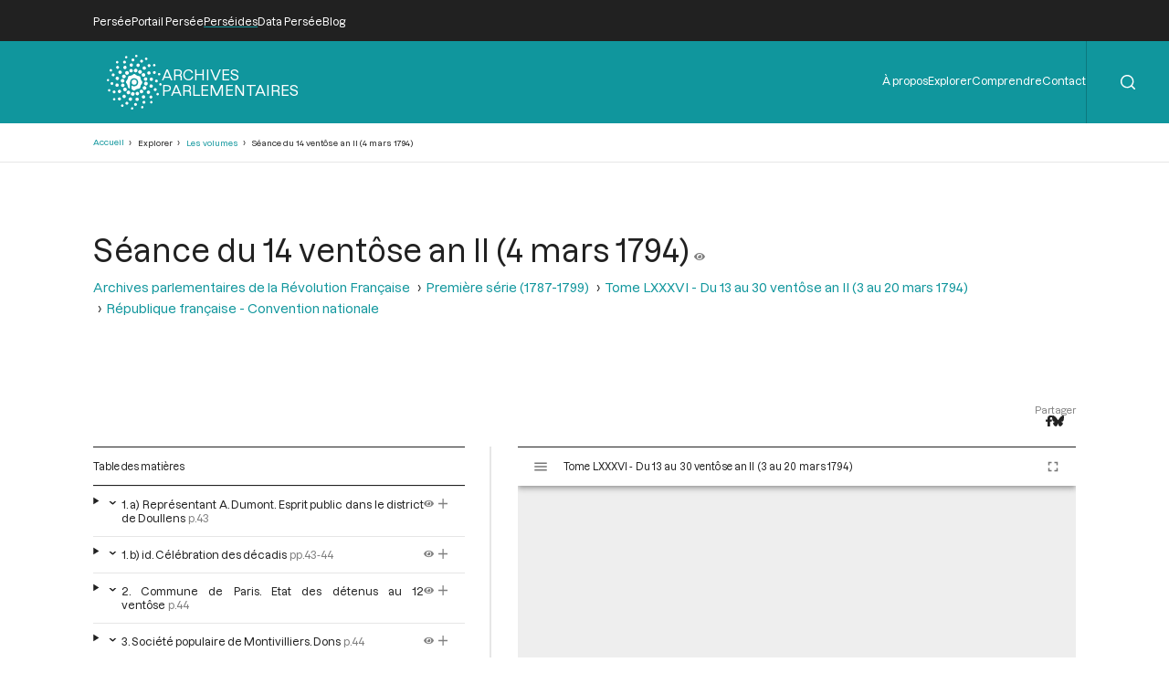

--- FILE ---
content_type: text/html; charset=UTF-8
request_url: https://archives-parlementaires.persee.fr/prt/0d53d8e2-d4b7-493e-a372-8730fbfda3da
body_size: 27630
content:
<!DOCTYPE html>
<html lang="fr" dir="ltr">
	<head>
		<meta charset="utf-8" />
<meta name="Generator" content="Drupal 10 (https://www.drupal.org)" />
<meta name="MobileOptimized" content="width" />
<meta name="HandheldFriendly" content="true" />
<meta name="viewport" content="width=device-width, initial-scale=1.0" />
<script type="application/ld+json">{
    "@context": "https:\/\/schema.org",
    "@type": "Article",
    "pageEnd": "84",
    "pageStart": "43",
    "author": [],
    "editor": [],
    "hasPart": [
        {
            "@type": "Article",
            "url": "\/prt\/c5f5fdb4-baaa-4a13-a5cb-cdfa9f0d1493",
            "name": "1. a) Représentant A. Dumont. Esprit public dans le district de Doullens"
        },
        {
            "@type": "Article",
            "url": "\/prt\/9eee1e46-609d-4a25-be1c-060566cefbf8",
            "name": "1. b) id. Célébration des décadis"
        },
        {
            "@type": "Article",
            "url": "\/prt\/1ca64831-ca21-4e6a-bb3d-c6e6d0a4687f",
            "name": "2. Commune de Paris. Etat des détenus au 12 ventôse"
        },
        {
            "@type": "Article",
            "url": "\/prt\/fff76d33-3985-44c8-928a-ff31724f2d11",
            "name": "3. Société populaire de Montivilliers. Dons"
        },
        {
            "@type": "Article",
            "url": "\/prt\/f4fe1fa3-0854-452e-923e-2a7616c547b4",
            "name": "4. Citoyen Pugnier et Boisguillot. Dons"
        },
        {
            "@type": "Article",
            "url": "\/prt\/42ff804d-75ea-4fd4-ab1a-eb6d8b1e328b",
            "name": "5. Commune de Moutiers. Dons"
        },
        {
            "@type": "Article",
            "url": "\/prt\/2501cbf8-24ee-43e9-b4c5-5deea6ce086b",
            "name": "6. Municipalité de Malemort. Dons"
        },
        {
            "@type": "Article",
            "url": "\/prt\/00ea40cc-aaed-4fd9-ad97-fc98c4ac11f0",
            "name": "7. Société populaire de Laroumieu. Demande la déportation des aristocrates et la confiscation de leurs biens"
        },
        {
            "@type": "Article",
            "url": "\/prt\/78ef12d7-9b0c-4e99-b507-0560eb338819",
            "name": "8. Société populaire de Dunkerque. Applaudit au décret libérant les hommes de couleur. Demande l’exclusion des prêtres, des nobles et célibataires, des fonctions publiques"
        },
        {
            "@type": "Article",
            "url": "\/prt\/5c265716-a526-41e8-a100-25b6e28804c2",
            "name": "9. Comité révolutionnaire d’Auxonne. Félicite la Convention"
        },
        {
            "@type": "Article",
            "url": "\/prt\/64a04a10-76e9-46fb-bee3-48400c6f1335",
            "name": "10. Représentant Guezno et Topsent. Annoncent la prise d’un navire américain"
        },
        {
            "@type": "Article",
            "url": "\/prt\/31ec0ef1-3fa1-41b8-8ff2-c3fac4521d58",
            "name": "11. Citoyen Lermurette, notaire. Don de son office"
        },
        {
            "@type": "Article",
            "url": "\/prt\/572f65cc-a2e7-41c1-89f1-02f1652b0b70",
            "name": "12. Agent national de La Boissière. Dons"
        },
        {
            "@type": "Article",
            "url": "\/prt\/3acb7154-fdae-460e-844e-3ccb61692876",
            "name": "13. Société populaire de Nemours. Félicite de la libération des hommes de couleur"
        },
        {
            "@type": "Article",
            "url": "\/prt\/32780783-7e80-43e9-b68d-96bd420f2e54",
            "name": "14. District de Mortagne. Dons"
        },
        {
            "@type": "Article",
            "url": "\/prt\/a1540ab3-20d0-411f-a78e-aed641c45b76",
            "name": "15. Citoyen Panel. Don de souliers"
        },
        {
            "@type": "Article",
            "url": "\/prt\/c1f2a9fe-7064-4afb-90e1-bb522a07604a",
            "name": "16. District de Fresnay (Sarthe). Dons"
        },
        {
            "@type": "Article",
            "url": "\/prt\/dc980bb7-aee1-4912-9721-37739de9139a",
            "name": "17. Municipalité de Bourgneuf. Fête civique. Don par le 39e régiment de la Somme"
        },
        {
            "@type": "Article",
            "url": "\/prt\/eba75e4d-43fe-471a-a111-70fe36bdde0b",
            "name": "18. Société populaire de Montoire. Équipe un cavalier"
        },
        {
            "@type": "Article",
            "url": "\/prt\/5f642d09-0673-48e2-9347-5988a79bf2fe",
            "name": "19. Société populaire de Roc-Libre. Félicite de la libération des hommes de couleur"
        },
        {
            "@type": "Article",
            "url": "\/prt\/7b860019-6287-4161-b6a5-4ca210758157",
            "name": "20. Société populaire de Montosse. Éloge des représentants Dartigoeyte et Bouquier"
        },
        {
            "@type": "Article",
            "url": "\/prt\/c93f41f0-10f7-40ef-8a5c-ee710ae32662",
            "name": "21. District de Libourne. Dons"
        },
        {
            "@type": "Article",
            "url": "\/prt\/7dac98d4-ff4c-4f60-8959-3d4a55cfead0",
            "name": "22. Société populaire de Fréjus. Ventes de biens d’émigrés"
        },
        {
            "@type": "Article",
            "url": "\/prt\/344a2438-6f42-45f4-8107-5df485aa7e20",
            "name": "23. District de Champlitte. Vente des biens de l’émigré Toulongeon"
        },
        {
            "@type": "Article",
            "url": "\/prt\/f0f796a7-156e-4c51-80cd-03f77d7f1d5e",
            "name": "24. Société populaire de Loches. Félicite la Convention"
        },
        {
            "@type": "Article",
            "url": "\/prt\/c964016a-77eb-4b40-9551-b505c94f67df",
            "name": "25. Commune de Port-Liberté. Félicite la Convention"
        },
        {
            "@type": "Article",
            "url": "\/prt\/574ac915-270a-47e6-9e8e-4513ffa9b421",
            "name": "26. Société populaire de Saint-Sever. Dons"
        },
        {
            "@type": "Article",
            "url": "\/prt\/823644e3-35fc-4387-bbbe-409d4850d600",
            "name": "27. Commissaires Dorfeuille et Millet. Récit d’une fête civique"
        },
        {
            "@type": "Article",
            "url": "\/prt\/cdff2541-85a5-48e3-89be-61f7602a0025",
            "name": "28. Commune de Dunkerque. Félicite de la libération des hommes de couleur"
        },
        {
            "@type": "Article",
            "url": "\/prt\/b47fb54f-7b60-4e11-9b86-d592b5381f2c",
            "name": "29. Société populaire de Saint-Sulpice (Haute-Garonne). Invite la Convention à s’épurer"
        },
        {
            "@type": "Article",
            "url": "\/prt\/b0218940-b8df-4704-9a9d-13cbbf4def63",
            "name": "30. Société populaire de Josselin. Esprit public"
        },
        {
            "@type": "Article",
            "url": "\/prt\/423d9224-e46e-472a-a34f-3c614f8e4a47",
            "name": "31. Citoyen Ducoin, de Carlieu. Demande la levée du mandat d’arrêt contre lui"
        },
        {
            "@type": "Article",
            "url": "\/prt\/bf7cb9d1-fe1d-49d5-938d-851085618bc9",
            "name": "32. Citoyen Sayet, chef d’escadron. Don"
        },
        {
            "@type": "Article",
            "url": "\/prt\/29c5c73f-7ef9-4fdf-8c74-cb1bcc7dd920",
            "name": "33. Société populaire de Bray-sur-Seine. Dons"
        },
        {
            "@type": "Article",
            "url": "\/prt\/4e3a7f27-1dea-4b5a-b1ee-da5e7a776cb9",
            "name": "34. District de Lille. Vente de biens d’émigrés"
        },
        {
            "@type": "Article",
            "url": "\/prt\/361bbc79-4444-46b6-a97d-7992184d8ecd",
            "name": "35. 4e section de la commune de Lille. Offre un cavalier équipé"
        },
        {
            "@type": "Article",
            "url": "\/prt\/15318fa7-0166-4172-8b4b-0e877cc65866",
            "name": "36. Commune de Cahors. Perte du procès-verbal de la fête civique qu’elle a célébrée"
        },
        {
            "@type": "Article",
            "url": "\/prt\/3ceb24f3-ab9a-49f7-ab5e-a6ac741c6119",
            "name": "37. Adoption du procès-verbal de la séance du 11 ventôse"
        },
        {
            "@type": "Article",
            "url": "\/prt\/5336801d-d5fb-452c-9a19-eb4cbb5b4e51",
            "name": "38. Société populaire et commune de Fleury-la-Forêt. Dons"
        },
        {
            "@type": "Article",
            "url": "\/prt\/8842beeb-1dc4-4323-9997-37e7c58a8373",
            "name": "39. Commis de l’administration des Postes. Dons"
        },
        {
            "@type": "Article",
            "url": "\/prt\/bb3ae6ee-5acb-49fb-9bc5-c4ffc358880e",
            "name": "40. Adoption du procès-verbal du 12 ventôse"
        },
        {
            "@type": "Article",
            "url": "\/prt\/1f637658-a3d5-49c1-ad26-187adad2f924",
            "name": "41. Un représentant. Dépôt d’une croix de Saint-Louis"
        },
        {
            "@type": "Article",
            "url": "\/prt\/a7974038-086f-42ed-9046-8b59c812b83c",
            "name": "42. Société populaire de Couëron-la-Montagne. Inauguration du temple de la Raison"
        },
        {
            "@type": "Article",
            "url": "\/prt\/6dc7fef3-1066-4f26-b367-f3e7c601ba79",
            "name": "43. Société populaire de Melun. Applaudit au décret en faveur des hommes de couleur"
        },
        {
            "@type": "Article",
            "url": "\/prt\/64277c27-ae08-427f-8e83-041df6ca21b3",
            "name": "44. Société populaire de Châtillon-sur-Chalaronne. Offre un cavalier"
        },
        {
            "@type": "Article",
            "url": "\/prt\/e5f51d6a-75be-45ec-adce-dc3a310c7b74",
            "name": "45. Décret maintenant le marché de Sermaise (Rapporteur : Mailly)"
        },
        {
            "@type": "Article",
            "url": "\/prt\/f2bb9ec4-2ead-4272-958a-ec4749b578ba",
            "name": "46. Décret décidant de maintenir le hameau du Val dans la commune de Meudon (Rapporteur : Mailly)"
        },
        {
            "@type": "Article",
            "url": "\/prt\/4b9cd362-a2fb-4630-99cc-db9d483000aa",
            "name": "47. Commune de Louversey. Don de salpêtre"
        },
        {
            "@type": "Article",
            "url": "\/prt\/f0688840-db28-43d3-a6fb-e281295b9b87",
            "name": "48. Comité d’instruction publique. Lettre de Charles IX au duc d’Alençon (Rapport de Grégoire)"
        },
        {
            "@type": "Article",
            "url": "\/prt\/a05dea86-bb96-4ffc-ae3e-0a77f8330b91",
            "name": "49. Société républicaine de Mont-Saint-Eloi. Don"
        },
        {
            "@type": "Article",
            "url": "\/prt\/830d1755-baa0-45cb-8a9f-861a30fbb0a5",
            "name": "50. Décret ordonnant à Dario, député suppléant de la Haute-Garonne de se rendre à son poste (Rapporteur : Monnel)"
        },
        {
            "@type": "Article",
            "url": "\/prt\/7f70abb5-cbc4-4691-b1ad-43679895e1d6",
            "name": "51. Décret accordant un secours à la citoyenne Schevietzer, veuve Einholtzer (Rapporteur : Merlino)"
        },
        {
            "@type": "Article",
            "url": "\/prt\/08752c8b-cc9c-4191-97e6-8baec6556f77",
            "name": "52. Citoyen Maret, président du district de Sedan. Don"
        },
        {
            "@type": "Article",
            "url": "\/prt\/90066f69-eda4-48d2-a2b8-4c27314f0811",
            "name": "53. Commune de Chaource. Don"
        },
        {
            "@type": "Article",
            "url": "\/prt\/f7600c28-f720-45bb-915a-008c0eac4db8",
            "name": "54. Renvoi du projet de décret sur l’amélioration de l’élevage des animaux domestiques (Rapport de Levasseur (de la Sarthe). Motion de Danton)"
        },
        {
            "@type": "Article",
            "url": "\/prt\/3cccea71-cdc7-40ca-984e-8a1fe2b595a6",
            "name": "55. Nouvelle rédaction du décret relatif à François Déposse (Rapporteur : Briez)"
        },
        {
            "@type": "Article",
            "url": "\/prt\/bb1334d0-3772-4457-8df7-a8c9b775b411",
            "name": "56. Décret accordant des indemnités pour dommages causés par l\u0027ennemi (Rapporteur : Roger Ducos. Motions de Carrier et de Danton)"
        },
        {
            "@type": "Article",
            "url": "\/prt\/7456d298-228b-4847-a8c3-bdab824ef786",
            "name": "57. Commune de Preuilly. Dons"
        },
        {
            "@type": "Article",
            "url": "\/prt\/d7a43246-7055-496a-8f38-b1be0212ddcd",
            "name": "58. Décret annulant des arrêts du Parlement de Besançon, relatifs à Ursule Jaillon, femme Roche (Rapport de Pons (de Verdun)"
        },
        {
            "@type": "Article",
            "url": "\/prt\/5650e86d-ea5d-48fb-98c2-688d7fb45b48",
            "name": "59. Décret accordant un sursis à la vente des biens de la famille de Terves, présumée émigrée (Rapporteur : Pons (de Verdun)"
        },
        {
            "@type": "Article",
            "url": "\/prt\/11bb22d7-b0c2-4baa-ab51-0bd6f3f083e0",
            "name": "60. Décret instituant une Commission des transports militaires (Rapport de Barère)"
        },
        {
            "@type": "Article",
            "url": "\/prt\/3b4936f9-1d96-44bc-a12e-2ca1f838b5f3",
            "name": "61. Décret enjoignant à chaque ouvrier cordonnier de fournir deux paires de souliers par décade (Rapport de Barère)"
        },
        {
            "@type": "Article",
            "url": "\/prt\/4451bdeb-7438-453a-b44a-9a55d4681156",
            "name": "62. Décret approuvant l’instruction sur le tableau général du maximum ((Rapport de Barère)"
        },
        {
            "@type": "Article",
            "url": "\/prt\/52401ae6-a551-46eb-bca5-a1d2155ab2d8",
            "name": "63. Représentant Barère. Don de Barthélémy Domecq, négociant à Bordeaux"
        },
        {
            "@type": "Article",
            "url": "\/prt\/cb5e4179-5489-400d-a939-214f3d07c3ea",
            "name": "64. Etat des dons (suite) : (a) Société populaire de Lintot ; (b) Commission des marchés"
        },
        {
            "@type": "Article",
            "url": "\/prt\/eab8838e-e776-493a-9d15-59ded88cc80e",
            "name": "65. Renvoi d’une demande tendant à imposer les marchands patentés à la contribution mobilière"
        },
        {
            "@type": "Article",
            "url": "\/prt\/d9c4dec8-e03a-4d06-a425-13dae48953cf",
            "name": "66. Agent national de Laval. Envoi d’un morceau de la vraie croix"
        },
        {
            "@type": "Article",
            "url": "\/prt\/61d4afac-a245-488e-bbf9-2872b5c96b01",
            "name": "67. Citoyen Ferrand-Vaillant, de Blois. Dessèchement de ses étangs à Coutres"
        },
        {
            "@type": "Article",
            "url": "\/prt\/dd344efb-ee2b-4f25-8075-d134cf2eb62e",
            "name": "68. Comité révolutionnaire de Pommiers. Se plaint de la mise en liberté de deux ci-devant nobles"
        },
        {
            "@type": "Article",
            "url": "\/prt\/815b9d97-07c6-401a-b420-7b9348128c0a",
            "name": "69. Société populaire de Seyssel. Fête pour la réunion des deux communes"
        },
        {
            "@type": "Article",
            "url": "\/prt\/b64fd6b2-c074-42c9-b5a2-8c999af8ba39",
            "name": "70. Représentant Guimberteau. Compte rendu de sa conduite à Amboise, notamment en ce qui concerne les frères Gerboin"
        },
        {
            "@type": "Article",
            "url": "\/prt\/fcc7d034-96c2-49ca-ba74-0f8ef20913d2",
            "name": "Pièces annexes"
        }
    ],
    "inLanguage": "Français",
    "isPartOf": {
        "@type": "Article",
        "url": "\/prt\/c5791596-bf48-46a5-8fe6-5f280122e9f3",
        "name": "République française - Convention nationale"
    },
    "name": "Séance du 14 ventôse an II (4 mars 1794)",
    "thumbnailUrl": "https:\/\/iiif.persee.fr\/b0e2cf11-597c-427d-8ac7-68bcc0acf13b\/ac44d8aa-7d17-4cee-85ce-a179ecb3c9b3\/res\/thumbnail",
    "@id": "0d53d8e2-d4b7-493e-a372-8730fbfda3da"
}</script>
<script type="application/ld+json">{
    "@context": "https:\/\/schema.org",
    "@type": "PublicationIssue",
    "issueNumber": "86",
    "pageEnd": "0",
    "pageStart": "0",
    "author": [],
    "editor": [],
    "hasPart": [
        {
            "@type": "Article",
            "url": "\/prt\/c5791596-bf48-46a5-8fe6-5f280122e9f3",
            "name": "République française - Convention nationale"
        },
        {
            "@type": "Article",
            "url": "\/prt\/288901eb-f3bd-4de6-a5cc-933ce375325f",
            "name": "Tables chronologiques du tome LXXXVI"
        },
        {
            "@type": "Article",
            "url": "\/prt\/68b4dcc7-c764-45e1-b1a2-101254be88c8",
            "name": "Index général du tome LXXXVI"
        },
        {
            "@type": "Article",
            "url": "\/prt\/c059b844-91b0-4190-93cd-70abe2b0f21e",
            "name": "Addenda et errata au tome LXXXVI"
        }
    ],
    "inLanguage": "Français",
    "isPartOf": {
        "@type": "Collection",
        "url": "\/grp\/e2cade56-f64f-4f10-973d-3152b1a299b0",
        "name": "Première série (1787-1799) "
    },
    "name": "Tome LXXXVI - Du 13 au 30 ventôse an II (3 au 20 mars 1794)",
    "thumbnailUrl": "https:\/\/iiif.persee.fr\/b0e2cf11-597c-427d-8ac7-68bcc0acf13b\/e74ff22c-c19b-4bd8-ab0d-68fca9929265\/res\/thumbnail",
    "@id": "6ea7523a-8d12-44a5-aa88-a1929d996cfc"
}</script>
<script type="application/ld+json">{
    "@context": "https:\/\/schema.org",
    "@type": "Collection",
    "author": [],
    "editor": [],
    "hasPart": [
        {
            "@type": "PublicationVolume",
            "url": "\/doc\/f05b6cb0-2663-4460-b657-fe6f5ea3c7dc",
            "name": "Tome XXVI - Du 12 mai au 5 juin 1791."
        },
        {
            "@type": "PublicationVolume",
            "url": "\/doc\/1b623e4b-839e-4959-8835-ea232fea178e",
            "name": "Tome XXVII - Du 6 juin au 5 juillet 1791"
        },
        {
            "@type": "PublicationVolume",
            "url": "\/doc\/8cad94a3-a91a-4f09-92cb-65e46c422660",
            "name": "Tome XCIX - Du 18 vendémiaire au 2 brumaire an III (9 au 23 octobre 1794)"
        },
        {
            "@type": "PublicationVolume",
            "url": "\/doc\/b406191f-53a6-48d6-88ff-682155a31afc",
            "name": "Tome XXIV - Du 10 mars 1791 au 12 avril 1791"
        },
        {
            "@type": "PublicationVolume",
            "url": "\/doc\/40b6c3bf-44db-4c4f-8c06-7c9791982fd2",
            "name": "Tome XCVIII - Du 3 vendémiaire au 17 vendémiaire an III (24 septembre au 8 octobre 1794)"
        },
        {
            "@type": "PublicationVolume",
            "url": "\/doc\/cad57d79-1084-4575-9363-f56f02114a3a",
            "name": "Tome XXV - Du 13 avril 1791 au 11 mai 1791"
        },
        {
            "@type": "PublicationVolume",
            "url": "\/doc\/feb50e85-5e96-4d09-b8a1-9054dc1ec179",
            "name": "Table alphabétique et analytique des séances de la Convention Nationale du 11 août 1793 au 4 janvier 1794."
        },
        {
            "@type": "PublicationVolume",
            "url": "\/doc\/8201d0c4-746b-4fd0-b06a-8fb87efbfa15",
            "name": "Tome XXII - Du 3 janvier au 5 février 1791"
        },
        {
            "@type": "PublicationVolume",
            "url": "\/doc\/d26a8915-1b6f-4fbd-83a3-e78a7d8f2eae",
            "name": "Tome XXIII - Du 6 février 1791 au 9 mars 1791"
        },
        {
            "@type": "PublicationVolume",
            "url": "\/doc\/cce674c9-6436-407d-ac12-41b7d6ed9f98",
            "name": "Tome XX - Du 23 octobre au 26 novembre 1790"
        },
        {
            "@type": "PublicationVolume",
            "url": "\/doc\/85473df1-325b-442d-8f3a-74bcf9832102",
            "name": "Tome XXI - Du 26 novembre 1790 au 2 janvier 1791"
        },
        {
            "@type": "PublicationVolume",
            "url": "\/doc\/f37622ff-0040-4f5a-a29a-a42f1e69a85b",
            "name": "Tome XCIII - Du 21 messidor au 12 thermidor an II (9 juillet au 30 juillet 1794)"
        },
        {
            "@type": "PublicationVolume",
            "url": "\/doc\/5bc4e6d3-b2b1-4a9a-b7b2-69541a88cc21",
            "name": "Tome XCII - Du 1er messidor au 20 messidor An II (19 juin au 8 juillet 1794)"
        },
        {
            "@type": "PublicationVolume",
            "url": "\/doc\/f0a82fc6-3166-4bf6-85a7-810dc87a17bc",
            "name": "Tome XCI - Du 7 prairial au 30 prairial an II (26 mai au 18 juin 1794)"
        },
        {
            "@type": "PublicationVolume",
            "url": "\/doc\/8a9e7f27-a845-46d0-a283-d31af6277e3d",
            "name": "Tome XC - Du 14 floréal au 6 prairial An II (3 mai au 25 mai 1794)"
        },
        {
            "@type": "PublicationVolume",
            "url": "\/doc\/f1d1ce3a-9b4b-48f5-900e-f551dd5f44f8",
            "name": "Tome XCVII - Du 23 fructidor an II au 2 vendémiaire an III (9 au 23 septembre 1794)"
        },
        {
            "@type": "PublicationVolume",
            "url": "\/doc\/c7f10ebf-f109-4b33-8947-59d2a84e7844",
            "name": "Tome XCVI - Du 10 fructidor au 22 fructidor an II (27 août au 8 septembre 1794)"
        },
        {
            "@type": "PublicationVolume",
            "url": "\/doc\/0bd96bb8-2c0f-4b53-8e39-6b136c0e6ec8",
            "name": "Tome XCV - Du 26 thermidor au 9 fructidor an II (13 au 26 août 1794)"
        },
        {
            "@type": "PublicationVolume",
            "url": "\/doc\/514c29e3-8a88-4d8e-93d3-c6225ece9e9a",
            "name": "Tome XXVIII - Du 6 juillet au 28 juillet 1791."
        },
        {
            "@type": "PublicationVolume",
            "url": "\/doc\/85d39319-c2db-4a3d-8ce3-4251dac0dc9e",
            "name": "Tome XCIV - Du 13 thermidor au 25 thermidor an II (31 juillet au 12 août 1794)"
        },
        {
            "@type": "PublicationVolume",
            "url": "\/doc\/e7f877d3-32ae-43c2-bd18-1981fce886ef",
            "name": "Tome XXIX - Du 29 juillet au 27 août 1791."
        },
        {
            "@type": "PublicationVolume",
            "url": "\/doc\/eba55ff1-eb11-4545-8d43-d017906149b5",
            "name": "Tome LXXXVIII - Du 13 au 28 germinal an II (2 au 17 avril 1794)"
        },
        {
            "@type": "PublicationVolume",
            "url": "\/doc\/b86594db-850a-4ada-9d90-7f44f03a4a55",
            "name": "Tome XIII - Du 14 avril au 21 avril 1790."
        },
        {
            "@type": "PublicationVolume",
            "url": "\/doc\/bd24a548-148d-493f-a4ed-4de8fe6fcbc8",
            "name": "Tome LXXXIX - Du 29 germinal au 13 floréal an II (18 avril au 2 mai 1794)"
        },
        {
            "@type": "PublicationVolume",
            "url": "\/doc\/0753e581-1902-46c5-b67d-5a55e95ac0e1",
            "name": "Tome XII - Du 2 mars au 14 avril 1790"
        },
        {
            "@type": "PublicationVolume",
            "url": "\/doc\/a8ac16ec-91fc-4bcc-9f1e-be6b942b8399",
            "name": "Tome XI - Du 24 décembre 1789 au 1er mars 1790"
        },
        {
            "@type": "PublicationVolume",
            "url": "\/doc\/ced82648-f05a-4eb5-a87b-521e6028d1be",
            "name": "Tome X - Du 12 novembre au 24 décembre 1789"
        },
        {
            "@type": "PublicationVolume",
            "url": "\/doc\/9bc3d419-2607-4ec0-9fb6-c238b3be1592",
            "name": "Tome XVII - Du 9 juillet au 12 aout 1790"
        },
        {
            "@type": "PublicationVolume",
            "url": "\/doc\/8fdccad6-60d4-436a-a328-f8f821d22158",
            "name": "Tome XVI - Du 31 mai au 8 juillet 1790"
        },
        {
            "@type": "PublicationVolume",
            "url": "\/doc\/e53dec50-beca-46b9-9ddb-8f34eb1eccf8",
            "name": "Tome XV - Du 21 avril au 30 mai 1790"
        },
        {
            "@type": "PublicationVolume",
            "url": "\/doc\/36be04f9-5b6a-4339-908d-0b53ee3299db",
            "name": "Tome XIV - Du 21 avril 1790"
        },
        {
            "@type": "PublicationVolume",
            "url": "\/doc\/f4a8b315-184e-40dc-805a-5e47382c3741",
            "name": "Tome CI - Du 19 au 30 brumaire an III (9 au 20 novembre 1794)"
        },
        {
            "@type": "PublicationVolume",
            "url": "\/doc\/deff766b-e2ec-423b-8e2d-12e38e836027",
            "name": "Tome LXXX - Du 4 Frimaire au 15 Frimaire an II (24 novembre au 5 Décembre 1793)"
        },
        {
            "@type": "PublicationVolume",
            "url": "\/doc\/6c51b772-c6ec-4aee-bb9f-288c31540ffa",
            "name": "Tome C - Du 3 au 18 brumaire an III (24 octobre au 8 novembre 1794)"
        },
        {
            "@type": "PublicationVolume",
            "url": "\/doc\/bcfb5053-c42f-4c52-a338-f3503bf7385b",
            "name": "Tome LXXXI - Du 16 frimaire au 29 frimaire an II (6 décembre au 19 décembre 1793)"
        },
        {
            "@type": "PublicationVolume",
            "url": "\/doc\/fdf849fc-c614-4e7a-b977-c97697ce511c",
            "name": "Tome LXXXII - Du 30 frimaire au 15 nivôse an II (20 Décembre 1793 au 4 Janvier 1794)"
        },
        {
            "@type": "PublicationVolume",
            "url": "\/doc\/6f80b006-e203-473b-917b-25c2aaba59d9",
            "name": "Tome XIX - Du 16 septembre au 23 octobre 1790"
        },
        {
            "@type": "PublicationVolume",
            "url": "\/doc\/353598bc-e07b-4fbc-96b9-d188fc31c6c3",
            "name": "Tome CII - Du 1er au 12 frimaire an III (21 novembre au 2 décembre 1794)"
        },
        {
            "@type": "PublicationVolume",
            "url": "\/doc\/d3944ed5-671e-4a4c-b964-3404a6ab9de2",
            "name": "Tome LXXXIII - Du 16 nivôse au 8 pluviôse An II (5 au 27 janvier 1794)"
        },
        {
            "@type": "PublicationVolume",
            "url": "\/doc\/363ffcd1-dbc6-437f-bef2-3634f6dc706f",
            "name": "Tome XVIII - Du 12 aout au 15 septembre 1790"
        },
        {
            "@type": "PublicationVolume",
            "url": "\/doc\/ae487d6c-9b4a-4d68-9f3e-4640bd6f9234",
            "name": "Tome LXXXIV - Du 9 au 25 pluviôse An II (28 janvier au 13 février 1794)"
        },
        {
            "@type": "PublicationVolume",
            "url": "\/doc\/ba94b825-e3c0-4e21-8f82-33d949d61fc7",
            "name": "Tome LXXXV - Du 26 pluviôse au 12 ventôse an II (14 février au 2 mars 1794)"
        },
        {
            "@type": "PublicationVolume",
            "url": "\/doc\/6ea7523a-8d12-44a5-aa88-a1929d996cfc",
            "name": "Tome LXXXVI - Du 13 au 30 ventôse an II (3 au 20 mars 1794)"
        },
        {
            "@type": "PublicationVolume",
            "url": "\/doc\/31eb2316-21c4-4506-b3cf-4eba41baccfe",
            "name": "Tome LXXXVII - Du 1er au 12 germinal An II (21 mars au 1er avril 1794)"
        },
        {
            "@type": "PublicationVolume",
            "url": "\/doc\/376a5dee-9c6e-4578-b13d-7f33e6745cfc",
            "name": "Tome LXXV - Du 23 septembre 1793 au 3 octobre 1793"
        },
        {
            "@type": "PublicationVolume",
            "url": "\/doc\/078210dd-8955-4455-8423-d4fef445d0c3",
            "name": "Tome LXXVII - Du 28e jour du Premier Mois de l’An II au 7 Brumaire an II (19 au 28 Octobre 1793)"
        },
        {
            "@type": "PublicationVolume",
            "url": "\/doc\/757195c2-6c2b-49ae-a404-563a8313b082",
            "name": "Tome LXXVI - Du 4 octobre 1793 au 27e jour du Premier Mois de l\u0027An II (Vendredi 18 Octobre 1793)"
        },
        {
            "@type": "PublicationVolume",
            "url": "\/doc\/66d69299-8154-4ed0-bef7-5dc99854fb30",
            "name": "Tome LXXIX - Du 21 brumaire au 3 frimaire an II (11 au 23 novembre 1793)"
        },
        {
            "@type": "PublicationVolume",
            "url": "\/doc\/3fc29820-5a05-4ed7-909d-2dac5471694a",
            "name": "Tome LXXVIII - Du 8 au 20 brumaire an II (29 octobre au 10 novembre 1793)"
        },
        {
            "@type": "PublicationVolume",
            "url": "\/doc\/2c452421-3302-4236-86a5-32f84f9bef95",
            "name": "Tome I - Etats généraux ; Cahiers des sénéchaussées et bailliages"
        },
        {
            "@type": "PublicationVolume",
            "url": "\/doc\/bc09342d-e905-4035-b5b2-2ffae5f5a596",
            "name": "Tome II - Etats généraux ; Cahiers des sénéchaussées et bailliages"
        },
        {
            "@type": "PublicationVolume",
            "url": "\/doc\/19195f79-b78b-4186-8116-9710dcc185b1",
            "name": "Tome III - Etats généraux ; Cahiers des sénéchaussées et bailliages"
        },
        {
            "@type": "PublicationVolume",
            "url": "\/doc\/b9da1f60-991b-4f4c-8fd7-726f7680ce50",
            "name": "Tome IV - Etats généraux ; Cahiers des sénéchaussées et bailliages"
        },
        {
            "@type": "PublicationVolume",
            "url": "\/doc\/846315dd-357a-4817-ab72-4c057355ef69",
            "name": "Tome V - Etats généraux ; Cahiers des sénéchaussées et bailliages"
        },
        {
            "@type": "PublicationVolume",
            "url": "\/doc\/d4c291b0-e5ec-4cd3-a804-8cc7e6c43fb3",
            "name": "Tome VI - Etats généraux ; Cahiers des sénéchaussées et bailliages"
        },
        {
            "@type": "PublicationVolume",
            "url": "\/doc\/8c1cb732-4012-43ab-9571-e4536421820b",
            "name": "Tome VII - Table des cahiers des Etats généraux"
        },
        {
            "@type": "PublicationVolume",
            "url": "\/doc\/43a97ddd-0162-4999-8265-467fea165028",
            "name": "Tome XXXI - Du 17 au 30 septembre 1791"
        },
        {
            "@type": "PublicationVolume",
            "url": "\/doc\/743e3cc4-2a21-4625-b494-c4324f932ff0",
            "name": "Tome VIII - Du 5 mai 1789 au 15 septembre 1789"
        },
        {
            "@type": "PublicationVolume",
            "url": "\/doc\/bf76fbe8-ebcd-4bae-8d18-45de44074cc4",
            "name": "Tome XXX - Du 28 août au 17 septembre 1791"
        },
        {
            "@type": "PublicationVolume",
            "url": "\/doc\/3a964d0c-92c0-4773-a1e2-4d8599718b9c",
            "name": "Tome IX - Du 16 septembre au 11 novembre 1789"
        },
        {
            "@type": "PublicationVolume",
            "url": "\/doc\/55805446-1ddd-4058-8ffb-6749ba010781",
            "name": "Tome XXXIII - Tables générales alphabétiques de l\u0027Assemblée nationale constituante"
        },
        {
            "@type": "PublicationVolume",
            "url": "\/doc\/40443075-aebf-4fa3-ac73-170467751a66",
            "name": "Tome XXXII - 30 septembre 1791"
        }
    ],
    "inLanguage": "Français",
    "isPartOf": {
        "@type": "Collection",
        "url": "\/grp\/b27872bc-3795-4426-ad25-aa9189fbd773",
        "name": "Archives parlementaires de la Révolution Française"
    },
    "name": "Première série (1787-1799) ",
    "thumbnailUrl": "https:\/\/iiif.persee.fr\/b0e2cf11-597c-427d-8ac7-68bcc0acf13b\/e7e8ef16-facd-4e8f-b078-e07e4a08dce2\/res\/thumbnail",
    "@id": "e2cade56-f64f-4f10-973d-3152b1a299b0"
}</script>
<script type="application/ld+json">{
    "@context": "https:\/\/schema.org",
    "@type": "Collection",
    "author": [],
    "editor": [],
    "hasPart": [
        {
            "@type": "Collection",
            "url": "\/grp\/e2cade56-f64f-4f10-973d-3152b1a299b0",
            "name": "Première série (1787-1799) "
        }
    ],
    "inLanguage": "Français",
    "name": "Archives parlementaires de la Révolution Française",
    "thumbnailUrl": "https:\/\/iiif.persee.fr",
    "@id": "b27872bc-3795-4426-ad25-aa9189fbd773"
}</script>
<link rel="alternate" hreflang="fr" href="https://archives-parlementaires.persee.fr/prt/0d53d8e2-d4b7-493e-a372-8730fbfda3da" />
<link rel="canonical" href="https://archives-parlementaires.persee.fr/prt/0d53d8e2-d4b7-493e-a372-8730fbfda3da" />
<link rel="shortlink" href="https://archives-parlementaires.persee.fr/node/85197" />

		<link rel="stylesheet" media="all" href="/sites/default/files/css/css_awBXS2d9MDbaVkL6qTmj8CYpxGkSVwYokAi437SS9h8.css?delta=0&amp;language=fr&amp;theme=perseide_light&amp;include=eJwrSC0qTs1MSY3PyUzPKNFPz8lPSszRLS6pzMnMS9cpriwuSc3VT0osTtUpy0wtL9YHk3q5-SmlOakA1QgXpg" />
<link rel="stylesheet" media="all" href="/sites/default/files/css/css_mEaQZzTLrmgJmT8L7hKCJYYB4tyjcBLmSKXZJzZEdn8.css?delta=1&amp;language=fr&amp;theme=perseide_light&amp;include=eJwrSC0qTs1MSY3PyUzPKNFPz8lPSszRLS6pzMnMS9cpriwuSc3VT0osTtUpy0wtL9YHk3q5-SmlOakA1QgXpg" />

		<script src="/core/assets/vendor/jquery/jquery.min.js?v=3.7.1"></script>
<script src="/themes/custom/perseide_light/assets/js/lightbox-2.11.3.min.js?v=1"></script>
<script src="/themes/custom/perseide_light/assets/js/mirador-3.4.3.min.js?v=1"></script>
<script src="/themes/custom/perseide_light/js/perseide_light.js?v=1"></script>
<script src="/themes/custom/perseide_light/js/perseide_light_specific.js?v=1"></script>

		<meta name="theme-color" content="hsl(183, 81%, 34%)">
					<script>
				var _paq = window._paq = window._paq || [];
				/* tracker methods like "setCustomDimension" should be called before "trackPageView" */
				_paq.push(['trackPageView']);
				_paq.push(['enableLinkTracking']);
				(function() {
					var u="//archives-parlementaires.persee.fr/sites/default/matomo/";
					_paq.push(['setTrackerUrl', u+'matomo.php']);
					_paq.push(['setSiteId', "9"]);
					var d=document, g=d.createElement('script'), s=d.getElementsByTagName('script')[0];
					g.async=true; g.src=u+'matomo.js'; s.parentNode.insertBefore(g,s);
				})();
			</script>
				<style>
			:root {
				--perseide-main-color: hsl(183, 81%, 34%);
				--perseide-light-color: hsl(183, 40%, 93%);
				--perseide-text-color: hsl(0,0%,100%);
				--perseide-mirador-hovered-color: hsl(183, 81%, 34%, 20%);
				--perseide-mirador-selected-color: hsl(183, 81%, 34%, 50%);
				--perseide-mirador-search-default-color: hsl(183,81%, 55% ,50%);
				--perseide-mirador-search-selected-color: hsl(183,81%, 25% ,50%);
			}
		</style>
		<link rel="icon" href="/themes/custom/perseide_light/favicon.svg">
		<title>Séance du 14 ventôse an II (4 mars 1794) | ARCPA</title>
	</head>
	<body>
		<div hidden>
			<svg id="icon-angle-down" viewBox="0.87 151.95 446.15 242.3" xmlns="http://www.w3.org/2000/svg">
				<path fill="currentcolor" d="M443.5 162.6l-7.1-7.1c-4.7-4.7-12.3-4.7-17 0L224 351 28.5 155.5c-4.7-4.7-12.3-4.7-17 0l-7.1 7.1c-4.7 4.7-4.7 12.3 0 17l211 211.1c4.7 4.7 12.3 4.7 17 0l211-211.1c4.8-4.7 4.8-12.3.1-17z"/>
			</svg>
			<svg id="icon-angle-right" viewBox="0.87 151.95 446.15 242.3" xmlns="http://www.w3.org/2000/svg" transform="rotate(-90)">
				<use href="#icon-angle-down"/>
			</svg>
			<svg id="icon-arrow-down" viewBox="2.55 32 442.9 448.03" xmlns="http://www.w3.org/2000/svg">
				<path fill="currentcolor" d="M441.9 250.1l-19.8-19.8c-4.7-4.7-12.3-4.7-17 0L250 385.4V44c0-6.6-5.4-12-12-12h-28c-6.6 0-12 5.4-12 12v341.4L42.9 230.3c-4.7-4.7-12.3-4.7-17 0L6.1 250.1c-4.7 4.7-4.7 12.3 0 17l209.4 209.4c4.7 4.7 12.3 4.7 17 0l209.4-209.4c4.7-4.7 4.7-12.3 0-17z"/>
			</svg>
			<svg id="icon-arrow-right" viewBox="2.55 32 442.9 448.03" xmlns="http://www.w3.org/2000/svg" transform="rotate(-90)">
				<use href="#icon-arrow-down"/>
			</svg>
			<svg id="icon-eye" viewBox="0 64 576 384" xmlns="http://www.w3.org/2000/svg">
				<path fill="currentcolor" d="M572.52 241.4C518.29 135.59 410.93 64 288 64S57.68 135.64 3.48 241.41a32.35 32.35 0 0 0 0 29.19C57.71 376.41 165.07 448 288 448s230.32-71.64 284.52-177.41a32.35 32.35 0 0 0 0-29.19zM288 400a144 144 0 1 1 144-144 143.93 143.93 0 0 1-144 144zm0-240a95.31 95.31 0 0 0-25.31 3.79 47.85 47.85 0 0 1-66.9 66.9A95.78 95.78 0 1 0 288 160z"/>
			</svg>
			<svg id="icon-filter" viewBox="0 0 512.02 512.02" xmlns="http://www.w3.org/2000/svg">
				<path fill="currentcolor" d="M487.976 0H24.028C2.71 0-8.047 25.866 7.058 40.971L192 225.941V432c0 7.831 3.821 15.17 10.237 19.662l80 55.98C298.02 518.69 320 507.493 320 487.98V225.941l184.947-184.97C520.021 25.896 509.338 0 487.976 0z"/>
			</svg>
			<svg id="icon-first" viewbox="-0.2 -0.03 500.38 470.05" xmlns="http://www.w3.org/2000/svg">
				<path fill="currentcolor" d="M305.45,429.55l17.67-17.67a10.71,10.71,0,0,0,0-15.16L184.61,258.21H489.46a10.71,10.71,0,0,0,10.72-10.71v-25a10.71,10.71,0,0,0-10.72-10.71H184.61L323.12,73.28a10.71,10.71,0,0,0,0-15.16L305.45,40.45a10.71,10.71,0,0,0-15.16,0l-187,187a10.71,10.71,0,0,0,0,15.16l187,187A10.71,10.71,0,0,0,305.45,429.55Z"/>
				<path fill="currentcolor" d="M-.18,10.71V459.29A10.72,10.72,0,0,0,10.54,470h25a10.72,10.72,0,0,0,10.71-10.71V10.71A10.72,10.72,0,0,0,35.54,0h-25A10.72,10.72,0,0,0-.18,10.71Z"/>
			</svg>
			<svg id="icon-last" viewbox="-0.2 -0.03 500.38 470.05" xmlns="http://www.w3.org/2000/svg" transform="rotate(180)">
				<use href="#icon-first"/>
			</svg>
			<svg id="icon-menu" viewBox="0 0 100 100" xmlns="http://www.w3.org/2000/svg">
				<path fill="currentcolor" d="M 0 15 h 100 v 8 h -100 Z"/>
				<path fill="currentcolor" d="M 0 46 h 100 v 8 h -100 Z"/>
				<path fill="currentcolor" d="M 0 75 h 100 v 8 h -100 Z"/>
			</svg>
			<svg id="icon-next" viewbox="-0.2 -0.03 500.38 470.05" xmlns="http://www.w3.org/2000/svg" transform="rotate(180)">
				<use href="#icon-previous"/>
			</svg>
			<svg id="icon-pdf" viewBox="0 0 334.371 380.563" xmlns="http://www.w3.org/2000/svg">
				<polygon fill="#FFFFFF" points="51.791,356.646 51.791,23.99 204.497,23.99 282.646,102.066 282.646,356.646"/>
				<path fill="currentcolor" d="M201.186,31.99l73.46,73.393v243.264H59.791V31.99H201.186 M207.809,15.99H43.791v348.657h246.854V98.75L207.809,15.99 L207.809,15.99z"/>
				<polygon fill="#FFFFFF" points="51.791,356.646 51.791,23.99 204.497,23.99 206.309,25.8 206.309,100.327 280.904,100.327 282.646,102.066 282.646,356.646"/>
				<path fill="currentcolor" d="M198.309,31.99v60.337v16h16h60.337v240.32H59.791V31.99H198.309 M207.809,15.99H43.791v348.657h246.854V98.75 l-6.43-6.424h-69.907V22.484L207.809,15.99L207.809,15.99z"/>
				<polygon fill="#FFFFFF" points="219.643,87.75 219.643,48.667 258.309,86.38 258.309,87.75"/>
				<path fill="currentcolor" d="M227.643,67.646l12.41,12.104h-12.41V67.646 M222.641,40.417h-10.998V95.75h54.666V83.008L222.641,40.417L222.641,40.417z"/>
				<polygon fill="#ED1C24" points="22.544,284.49 22.544,167.682 37.291,152.935 37.291,171.489 297.146,171.489 297.146,152.935 311.893,167.682 311.893,284.49"/>
				<path fill="#ED1C24" d="M303.646,168.627l1.747,1.747V277.99H29.044V170.374l1.747-1.747v9.362h13h246.854h13V168.627 M290.646,137.242v27.747H43.791v-27.747l-27.747,27.747V290.99h302.349V164.989L290.646,137.242L290.646,137.242z"/>
				<rect x="52.096" y="189.324" fill="none" width="232.826" height="87.834"/>
				<text transform="matrix(1 0 0 1 52.0957 271.6621)" fill="#FFFFFF" font-family="'Arial-BoldMT'" font-size="115">PDF</text>
			</svg>
			<svg id="icon-plus" viewBox="0 64 384 384" xmlns="http://www.w3.org/2000/svg">
				<path fill="currentcolor" d="M376 232H216V72c0-4.42-3.58-8-8-8h-32c-4.42 0-8 3.58-8 8v160H8c-4.42 0-8 3.58-8 8v32c0 4.42 3.58 8 8 8h160v160c0 4.42 3.58 8 8 8h32c4.42 0 8-3.58 8-8V280h160c4.42 0 8-3.58 8-8v-32c0-4.42-3.58-8-8-8z"/>
			</svg>
			<svg id="icon-previous" viewbox="-0.2 -0.03 500.38 470.05" xmlns="http://www.w3.org/2000/svg">
				<path fill="currentcolor" d="M305.45,429.55l17.67-17.67a10.71,10.71,0,0,0,0-15.16L184.61,258.21H489.46a10.71,10.71,0,0,0,10.72-10.71v-25a10.71,10.71,0,0,0-10.72-10.71H184.61L323.12,73.28a10.71,10.71,0,0,0,0-15.16L305.45,40.45a10.71,10.71,0,0,0-15.16,0l-187,187a10.71,10.71,0,0,0,0,15.16l187,187A10.71,10.71,0,0,0,305.45,429.55Z"/>
			</svg>
			<svg id="icon-search" viewBox="-0.07 -0.07 22.1 22.1" xmlns="http://www.w3.org/2000/svg">
				<path fill="currentcolor" d="M21.71,20.29l-4.16-4.16a9.91,9.91,0,1,0-1.42,1.42l4.16,4.16a1,1,0,0,0,1.42,0A1,1,0,0,0,21.71,20.29ZM2,9.89a7.89,7.89,0,1,1,13.48,5.56h0v0A7.88,7.88,0,0,1,2,9.89Z"/>
			</svg>
			<svg id="icon-text" viewBox="12.25 0 66.1 90.63" xmlns="http://www.w3.org/2000/svg">
				<path fill="currentcolor" d="M58.596,0H12.255v90.604h66.094v-63.73L54.868,10.66L58.596,0z M35.35,38.153h-6.011v17.835h-4.998V38.153h-5.913v-4.181 H35.35V38.153z M57.132,33.972h16.922v4.181h-6.012v17.835h-4.997V38.153h-5.913V33.972z M55.6,33.972l-6.206,10.747l6.533,11.269 h-5.75l-1.993-3.984c-0.815-1.536-1.339-2.68-1.959-3.951H46.16c-0.458,1.271-1.014,2.416-1.699,3.951l-1.829,3.984h-5.684 l6.369-11.139l-6.141-10.877h5.717l1.928,4.017c0.652,1.34,1.143,2.418,1.665,3.66h0.065c0.522-1.404,0.946-2.385,1.503-3.66 l1.861-4.017H55.6z"/>
				<polygon fill="currentcolor" points="63.235,0.097 60.216,8.734 78.348,21.254"/>
			</svg>
			<svg id="icon-times" viewBox="0 0 100 100" xmlns="http://www.w3.org/2000/svg">
				<path fill="currentcolor" d="M 0 8 L 8 0 L 100 92 L 92 100 Z"/>
				<path fill="currentcolor" d="M 92 0 L 100 8 L 8 100 L 0 92 Z"/>
			</svg>
			<svg id="logo-bluesky" viewBox="0 1.33 24 21.37" xmlns="http://www.w3.org/2000/svg">
				<path fill="currentColor" d="M12 10.8c-1.087-2.114-4.046-6.053-6.798-7.995C2.566.944 1.561 1.266.902 1.565C.139 1.908 0 3.08 0 3.768c0 .69.378 5.65.624 6.479c.815 2.736 3.713 3.66 6.383 3.364c.136-.02.275-.039.415-.056c-.138.022-.276.04-.415.056c-3.912.58-7.387 2.005-2.83 7.078c5.013 5.19 6.87-1.113 7.823-4.308c.953 3.195 2.05 9.271 7.733 4.308c4.267-4.308 1.172-6.498-2.74-7.078a8.741 8.741 0 0 1-.415-.056c.14.017.279.036.415.056c2.67.297 5.568-.628 6.383-3.364c.246-.828.624-5.79.624-6.478c0-.69-.139-1.861-.902-2.206c-.659-.298-1.664-.62-4.3 1.24C16.046 4.748 13.087 8.687 12 10.8"/>
			</svg>
			<svg id="logo-facebook" viewBox="22.87 0 274.27 512" xmlns="http://www.w3.org/2000/svg">
				<path fill="currentcolor" d="M279.14 288l14.22-92.66h-88.91v-60.13c0-25.35 12.42-50.06 52.24-50.06h40.42V6.26S260.43 0 225.36 0c-73.22 0-121.08 44.38-121.08 124.72v70.62H22.89V288h81.39v224h100.17V288z"/>
			</svg>
			<svg id="logo-perseide" viewBox="0.12 -0.03 79.92 80.05" xmlns="http://www.w3.org/2000/svg">
				<path fill="currentcolor" d="M29.9,3a1.71,1.71,0,0,1-3.27,1,1.76,1.76,0,0,1,1.13-2.13A1.66,1.66,0,0,1,29.9,3Zm-2,7.11A2.07,2.07,0,1,1,25.35,8.7,2.09,2.09,0,0,1,27.91,10.12Zm.85,7.68a2.38,2.38,0,1,1-3-1.56A2.29,2.29,0,0,1,28.76,17.8Zm3.41,7.83a2.74,2.74,0,1,1-3.41-1.85A2.91,2.91,0,0,1,32.17,25.63ZM29.9,3a1.71,1.71,0,0,1-3.27,1,1.76,1.76,0,0,1,1.13-2.13A1.66,1.66,0,0,1,29.9,3Zm-2,7.11A2.07,2.07,0,1,1,25.35,8.7,2.09,2.09,0,0,1,27.91,10.12Zm.85,7.68a2.38,2.38,0,1,1-3-1.56A2.29,2.29,0,0,1,28.76,17.8Zm-22,3.28A1.78,1.78,0,0,1,5,24.21a1.82,1.82,0,0,1-.71-2.42A1.7,1.7,0,0,1,6.71,21.08Zm3.55,6.4a2.1,2.1,0,1,1-2.84.85A2.11,2.11,0,0,1,10.26,27.48Zm6.12,4.84a2.42,2.42,0,1,1-2.28,4.27,2.52,2.52,0,0,1-1-3.28A2.3,2.3,0,0,1,16.38,32.32Zm7.83,3.27a2.64,2.64,0,0,1-2.42,4.69,2.76,2.76,0,0,1-1.14-3.55A2.64,2.64,0,0,1,24.21,35.59ZM3,50.24a1.77,1.77,0,0,1,2.13,1.14A1.78,1.78,0,0,1,4,53.52a1.77,1.77,0,0,1-2.13-1.14A1.56,1.56,0,0,1,3,50.24Zm7.11,2A2.07,2.07,0,1,1,8.7,54.8,2,2,0,0,1,10.12,52.24Zm7.68-1a2.38,2.38,0,1,1-1.56,3A2.34,2.34,0,0,1,17.8,51.24Zm8-3.13a2.61,2.61,0,1,1-1.71,3.27A2.46,2.46,0,0,1,25.77,48.11ZM21.08,73.44a1.78,1.78,0,0,1,3.13,1.7,1.83,1.83,0,0,1-2.42.72A1.73,1.73,0,0,1,21.08,73.44Zm6.4-3.7a2.1,2.1,0,1,1,.85,2.84A2.11,2.11,0,0,1,27.48,69.74Zm4.84-6.12a2.42,2.42,0,1,1,1,3.27A2.27,2.27,0,0,1,32.32,63.62Zm3.27-7.68a2.64,2.64,0,1,1,1.14,3.55A2.63,2.63,0,0,1,35.59,55.94ZM50.24,77a1.71,1.71,0,0,1,3.28-1,1.71,1.71,0,0,1-1.14,2.13A1.49,1.49,0,0,1,50.24,77Zm2-7a2.07,2.07,0,1,1,2.56,1.42A2.14,2.14,0,0,1,52.24,70Zm-1-7.82a2.46,2.46,0,0,1,4.7-1.43,2.3,2.3,0,0,1-1.57,3A2.44,2.44,0,0,1,51.24,62.2Zm-3.13-7.83a2.61,2.61,0,1,1,3.27,1.71A2.56,2.56,0,0,1,48.11,54.37Zm25.33,4.7a1.78,1.78,0,1,1,2.42-.72A1.87,1.87,0,0,1,73.44,59.07Zm-3.7-6.41a2.1,2.1,0,1,1,2.84-.85A2.24,2.24,0,0,1,69.74,52.66Zm-6.12-4.83a2.42,2.42,0,1,1,2.28-4.27,2.42,2.42,0,0,1-2.28,4.27Zm-7.68-3.42a2.64,2.64,0,1,1,3.55-1.14A2.54,2.54,0,0,1,55.94,44.41ZM77,29.9a1.71,1.71,0,1,1-1-3.27,1.7,1.7,0,0,1,2.13,1.13A1.57,1.57,0,0,1,77,29.9Zm-7-2a2.07,2.07,0,1,1,1.43-2.57A2.24,2.24,0,0,1,70,27.91Zm-7.82.85a2.38,2.38,0,1,1,1.56-3A2.28,2.28,0,0,1,62.2,28.76Zm-7.83,3.13a2.61,2.61,0,1,1,1.71-3.27A2.56,2.56,0,0,1,54.37,31.89ZM51.1,38.43a7.65,7.65,0,0,1-1.85-4.69A2.67,2.67,0,0,0,46.69,31a7,7,0,0,1-4.56-2,2.72,2.72,0,0,0-3.84-.14,7.65,7.65,0,0,1-4.69,1.85,2.68,2.68,0,0,0-2.71,2.56,7,7,0,0,1-2,4.56,2.7,2.7,0,0,0-.14,3.84,7.65,7.65,0,0,1,1.85,4.69,2.68,2.68,0,0,0,2.56,2.71,1.3,1.3,0,0,1,.71.14V40.14a6,6,0,1,1,6,6,5.57,5.57,0,0,1-3.7-1.28V50.1a6.21,6.21,0,0,1,1.56,1.14,2.71,2.71,0,0,0,3.85.14,7.7,7.7,0,0,1,4.69-1.85A2.67,2.67,0,0,0,49,47a7,7,0,0,1,2-4.55C52.09,41.14,52.24,39.43,51.1,38.43Zm8-31.72a1.84,1.84,0,0,1-2.42.71,1.78,1.78,0,1,1,2.42-.71Zm-6.41,3.55a2.1,2.1,0,1,1-.85-2.84A2.24,2.24,0,0,1,52.66,10.26Zm-4.83,6.12a2.42,2.42,0,1,1-4.27-2.28,2.46,2.46,0,0,1,3.27-1A2.55,2.55,0,0,1,47.83,16.38Zm-3.42,7.83a2.77,2.77,0,0,1-3.56,1.13,2.58,2.58,0,0,1-1-3.55,2.77,2.77,0,0,1,3.56-1.14A2.59,2.59,0,0,1,44.41,24.21ZM16.52,9.69a1.65,1.65,0,0,1-.28,2.42A1.64,1.64,0,0,1,13.82,12,1.8,1.8,0,0,1,14,9.41,2,2,0,0,1,16.52,9.69ZM17.38,17a2.12,2.12,0,1,1-3.28,2.7A2.12,2.12,0,0,1,17.38,17Zm3.84,6.83a2.42,2.42,0,1,1-3.42-.28A2.45,2.45,0,0,1,21.22,23.78Zm5.83,6.12a2.63,2.63,0,1,1-3.7-.43A2.69,2.69,0,0,1,27.05,29.9ZM1.87,35.3a1.72,1.72,0,0,1-.29,3.42,1.72,1.72,0,0,1,.29-3.42ZM7.7,39.86a2.07,2.07,0,1,1-2.28,1.85A2.07,2.07,0,0,1,7.7,39.86Zm7.54,2A2.44,2.44,0,1,1,12.54,44,2.51,2.51,0,0,1,15.24,41.85Zm8.4.14a2.58,2.58,0,1,1-2.85,2.28A2.68,2.68,0,0,1,23.64,42ZM9.69,63.62A1.72,1.72,0,1,1,9.41,66,1.78,1.78,0,0,1,9.69,63.62Zm7.4-.85a2.12,2.12,0,1,1-.28,3A2,2,0,0,1,17.09,62.77Zm6.69-3.85a2.42,2.42,0,1,1-.28,3.42A2.45,2.45,0,0,1,23.78,58.92Zm6.12-6a2.63,2.63,0,1,1-.43,3.7A2.69,2.69,0,0,1,29.9,53Zm10,19.35a2.07,2.07,0,1,1,1.85,2.28A2,2,0,0,1,39.86,72.3ZM35.3,78.13A1.72,1.72,0,1,1,36.87,80,1.58,1.58,0,0,1,35.3,78.13Zm6.55-13.37A2.44,2.44,0,1,1,44,67.46,2.43,2.43,0,0,1,41.85,64.76Zm.14-8.4a2.58,2.58,0,1,1,2.28,2.85A2.68,2.68,0,0,1,42,56.36ZM43.7,40A3.7,3.7,0,1,0,40,43.7,3.77,3.77,0,0,0,43.7,40ZM63.62,70.31a1.78,1.78,0,0,1,.28-2.42,1.72,1.72,0,1,1-.28,2.42Zm-.85-7.26a2.12,2.12,0,1,1,3,.28A2.18,2.18,0,0,1,62.77,63.05Zm-3.85-6.83a2.42,2.42,0,1,1,3.42.29A2.33,2.33,0,0,1,58.92,56.22ZM53,50.1a2.63,2.63,0,1,1,3.7.43A2.56,2.56,0,0,1,53,50.1Zm25.18-5.26A1.72,1.72,0,1,1,80,43.27,1.58,1.58,0,0,1,78.13,44.84ZM72.3,40.28a2.07,2.07,0,1,1,2.27-1.85A2.06,2.06,0,0,1,72.3,40.28Zm-7.54-2.13A2.44,2.44,0,1,1,67.46,36,2.43,2.43,0,0,1,64.76,38.15ZM56.36,38a2.58,2.58,0,1,1,2.85-2.28A2.56,2.56,0,0,1,56.36,38Zm14-21.49a1.78,1.78,0,0,1-2.42-.28,1.72,1.72,0,1,1,2.42.28Zm-7.26.86a2.12,2.12,0,0,1-2.7-3.28,2.12,2.12,0,1,1,2.7,3.28Zm-6.83,3.84a2.42,2.42,0,1,1,.29-3.42A2.34,2.34,0,0,1,56.22,21.22ZM50.1,27.05a2.63,2.63,0,1,1,.43-3.7A2.55,2.55,0,0,1,50.1,27.05ZM44.84,1.87A1.71,1.71,0,0,1,43,3.43a1.76,1.76,0,0,1-1.71-1.85A1.72,1.72,0,0,1,43.13,0,1.74,1.74,0,0,1,44.84,1.87ZM40.28,7.7a2.07,2.07,0,1,1-1.85-2.28A2.06,2.06,0,0,1,40.28,7.7Zm-2.13,7.54A2.44,2.44,0,1,1,36,12.54,2.51,2.51,0,0,1,38.15,15.24ZM38,23.64a2.58,2.58,0,0,1-5.12-.57,2.48,2.48,0,0,1,2.84-2.28A2.57,2.57,0,0,1,38,23.64Z"/>
			</svg>
			<style>
				:root {
					--icon-pdf-ratio: calc(334.371 / 380.563);
					--icon-text-ratio: calc(66.1 / 90.63);
					--logo-bluesky-ratio: calc(24 / 21.37);
					--logo-facebook-ratio: calc(274.27 / 512);
				}
			</style>
		</div>
		
		  <div class="dialog-off-canvas-main-canvas" data-off-canvas-main-canvas>
    <script>var dctTable=[{"title":"\u00c9lection et nomination aux fonctions de l\u0027Assembl\u00e9e","field_dct_hidden":"0","field_dct_code":"elec"},{"title":"Discours non prononc\u00e9s","field_dct_hidden":"0","field_dct_code":"unspe"},{"title":"theme (fr)","field_dct_hidden":"1","field_dct_code":"theme"},{"title":"Discours des d\u00e9putations ou de citoyens","field_dct_hidden":"0","field_dct_code":"spee"},{"title":"Illustration","field_dct_hidden":"0","field_dct_code":"illust"},{"title":"Arr\u00eat\u00e9 des comit\u00e9s de l\u2019Assembl\u00e9e","field_dct_hidden":"0","field_dct_code":"assdec"},{"title":"Liminaire","field_dct_hidden":"0","field_dct_code":"intro"},{"title":"Article","field_dct_hidden":"0","field_dct_code":"article"},{"title":"\u00c9tat et compte","field_dct_hidden":"0","field_dct_code":"etacc"},{"title":"\u00c9ditorial","field_dct_hidden":"0","field_dct_code":"edito"},{"title":"Appel nominal","field_dct_hidden":"0","field_dct_code":"rollc"},{"title":"Adresse, p\u00e9tition et lettre envoy\u00e9e \u00e0 l\u2019Assembl\u00e9e","field_dct_hidden":"0","field_dct_code":"statt"},{"title":"Loi","field_dct_hidden":"0","field_dct_code":"law"},{"title":"Arr\u00eat, correspondance et discours du Roi","field_dct_hidden":"0","field_dct_code":"kincd"},{"title":"Cahier de dol\u00e9ances","field_dct_hidden":"0","field_dct_code":"griev"},{"title":"D\u00e9claration et adresse de l\u2019Assembl\u00e9e","field_dct_hidden":"0","field_dct_code":"stato"},{"title":"grbibnot","field_dct_hidden":"0","field_dct_code":"grbibnot"},{"title":"Note bibliographique","field_dct_hidden":"0","field_dct_code":"biblionot"},{"title":"Discussion","field_dct_hidden":"0","field_dct_code":"deb"},{"title":"Extrait de journal","field_dct_hidden":"0","field_dct_code":"extr"},{"title":"Arr\u00eat\u00e9 des comit\u00e9s et repr\u00e9sentants en mission","field_dct_hidden":"0","field_dct_code":"dec"},{"title":"Volume","field_dct_hidden":"0","field_dct_code":"num"},{"title":"D\u00e9lib\u00e9ration ou proc\u00e8s verbal de collectivit\u00e9","field_dct_hidden":"0","field_dct_code":"delib"},{"title":"Projet de d\u00e9cret","field_dct_hidden":"0","field_dct_code":"drafd"},{"title":"Rapport","field_dct_hidden":"0","field_dct_code":"rep"},{"title":"Autre","field_dct_hidden":"0","field_dct_code":"other"},{"title":"Projet de loi","field_dct_hidden":"0","field_dct_code":"drafl"},{"title":"Motion et motion d\u0027ordre","field_dct_hidden":"0","field_dct_code":"mot"},{"title":"kron","field_dct_hidden":"0","field_dct_code":"kron"},{"title":"M\u00e9moire","field_dct_hidden":"0","field_dct_code":"mem"},{"title":"Instruction","field_dct_hidden":"0","field_dct_code":"instr"},{"title":"Discours et production des ministres","field_dct_hidden":"0","field_dct_code":"minspe"},{"title":"Demande de cong\u00e9s","field_dct_hidden":"0","field_dct_code":"leav"},{"title":"Renvoi aux comit\u00e9s","field_dct_hidden":"0","field_dct_code":"refer"},{"title":"Arr\u00eat\u00e9 de collectivit\u00e9","field_dct_hidden":"0","field_dct_code":"locdec"},{"title":"Rubrique","field_dct_hidden":"1","field_dct_code":"rub"},{"title":"Sources","field_dct_hidden":"0","field_dct_code":"data"},{"title":"Correspondance des envoy\u00e9s en mission","field_dct_hidden":"0","field_dct_code":"corr"},{"title":"D\u00e9roulement des s\u00e9ances","field_dct_hidden":"0","field_dct_code":"meet"},{"title":"Don patriotique et hommage","field_dct_hidden":"0","field_dct_code":"patri"},{"title":"Compte-rendu","field_dct_hidden":"0","field_dct_code":"rev"},{"title":"D\u00e9cret","field_dct_hidden":"0","field_dct_code":"decr"},{"title":"Amendement","field_dct_hidden":"0","field_dct_code":"amend"},{"title":"Tables et indexes","field_dct_hidden":"0","field_dct_code":"index"},{"title":"Lettre","field_dct_hidden":"0","field_dct_code":"let"},{"title":"Table","field_dct_hidden":"0","field_dct_code":"tab"}];</script>
<script>var rleTable=[{"title":"\u00c9diteur","field_rle_code":"edt"},{"title":"Contributeur","field_rle_code":"CONTRIBUTOR"},{"title":"Auteur","field_rle_code":"aut"},{"title":"SUBJECT","field_rle_code":"SUBJECT"}];</script>

<div class="page-wrapper">
	<header class="headers-persee-and-main">
		<div class="header-persee">
					<nav class="menu-persee" role="navigation">
			<ul class="menu-level-0">
				<li class="menu-level-0">
					<a class="menu-level-0-item" href="https://info.persee.fr/">Persée</a>
				</li>
				<li class="menu-level-0">
					<a class="menu-level-0-item"  href="https://www.persee.fr/">Portail Persée</a>
				</li>
				<li class="menu-level-0 highlighted">
					<a class="menu-level-0-item"  href="https://info.persee.fr/section/perseides/">Perséides</a>
				</li>
				<li class="menu-level-0">
					<a class="menu-level-0-item"  href="https://data.persee.fr/">Data Persée</a>
				</li>
				<li class="menu-level-0">
					<a class="menu-level-0-item"  href="https://info.persee.fr/blog/">Blog</a>
				</li>
			</ul>
		</nav>
		</div>
		<div class="header-main-placeholder">
			<div class="header-main">
				<a class="logo-and-text" href="/" title="Accueil" rel="home">
					<svg class="logo" xmlns="http://www.w3.org/2000/svg"><use href="#logo-perseide"/></svg>
					<span class="text">ARCHIVES<br/>PARLEMENTAIRES</span>
				</a>
				<div class="menus-and-search-form-wrapper header">
					<div class="menus-and-search-form">
						
<nav role="navigation" aria-labelledby="block-block-header-menu-menu" id="block-block-header-menu">
            
  <h2 class="visually-hidden" id="block-block-header-menu-menu">Menu de l&#039;en-tête</h2>
  

        
				<ul class="menu-level-0">
							<li class="menu-level-0">
				<span>À propos</span>
									<ul class="menu-level-1">
							<li class="menu-level-1">
				<a href="/a-propos/objectifs-du-projet" data-drupal-link-system-path="node/4">Objectifs du projet</a>
				</li>
					<li class="menu-level-1">
				<a href="/a-propos/orientations-scientifiques" data-drupal-link-system-path="node/7">Orientations scientifiques</a>
				</li>
					<li class="menu-level-1">
				<a href="/a-propos/partenaires-institutionnels" data-drupal-link-system-path="view_ptn_grid">Partenaires institutionnels</a>
				</li>
					<li class="menu-level-1">
				<a href="/a-propos/contributeurs-trices" data-drupal-link-system-path="node/9">Contributeurs-trices</a>
				</li>
					<li class="menu-level-1">
				<a href="/a-propos/ressources" data-drupal-link-system-path="view_rsc_grid">Ressources</a>
				</li>
					<li class="menu-level-1">
				<a href="/a-propos/actualites" data-drupal-link-system-path="view_nws_grid">Actualités</a>
				</li>
		</ul>
	
				</li>
					<li class="menu-level-0">
				<span>Explorer</span>
									<ul class="menu-level-1">
							<li class="menu-level-1">
				<a href="/explorer/les-volumes" data-drupal-link-system-path="view_doc_grid">Les volumes</a>
				</li>
					<li class="menu-level-1">
				<a href="/explorer/les-deputes" data-drupal-link-system-path="view_author_grid">Les députés</a>
				</li>
					<li class="menu-level-1">
				<a href="/explorer/les-cahiers-de-doleances" data-drupal-link-system-path="view_grievance_grid">Les cahiers de doléances</a>
				</li>
		</ul>
	
				</li>
					<li class="menu-level-0">
				<span>Comprendre</span>
									<ul class="menu-level-1">
							<li class="menu-level-1">
				<a href="/comprendre/comprendre-le-corpus" data-drupal-link-system-path="node/10">Comprendre le corpus</a>
				</li>
					<li class="menu-level-1">
				<a href="/comprendre/aide-a-l-exploration" data-drupal-link-system-path="node/1">Aide à l&#039;exploration</a>
				</li>
					<li class="menu-level-1">
				<a href="/comprendre/foire-aux-questions" data-drupal-link-system-path="node/8">Foire aux questions</a>
				</li>
		</ul>
	
				</li>
					<li class="menu-level-0">
				<a href="/contact" data-drupal-link-system-path="node/5">Contact</a>
				</li>
		</ul>
	


  </nav>


						<div class="header-search">
							
<div class="search-api-page-block-form-search-solr search-api-page-block-form search-form search-block-form container-inline" data-drupal-selector="search-api-page-block-form-search-solr-2" id="block-block-header-search--2">
  
    
      <div class="form">
	<form action="/prt/0d53d8e2-d4b7-493e-a372-8730fbfda3da" method="post" id="search-api-page-block-form-search-solr--2" accept-charset="UTF-8">
		<div class="js-form-item form-item js-form-type-search form-item-keys js-form-item-keys form-no-label">
      <label for="edit-keys--2" class="visually-hidden">Rechercher</label>
        <input title="Saisir les termes à rechercher." data-drupal-selector="edit-keys" type="search" id="edit-keys--2" name="keys" value="" size="15" maxlength="128" class="form-search" />

        </div>
<input autocomplete="off" data-drupal-selector="form-khrazm53suo-qttsnnhqhu5t2kle396ki1ai1pg57ie" type="hidden" name="form_build_id" value="form-khrazM53SUo-QTtSnNHQhu5t2KlE396Ki1Ai1Pg57IE" />
<input data-drupal-selector="edit-search-api-page-block-form-search-solr-2" type="hidden" name="form_id" value="search_api_page_block_form_search_solr" />

<input class="search-form__submit button js-form-submit form-submit" data-drupal-selector="edit-submit" type="submit" id="edit-submit--2" name="op" value="Rechercher" />


	</form>
	<script>
		adaptFilters(["doc", "grievance", "author"]);
		prepareFirstLetterSelect();
	</script>
</div>


  </div>


						</div>
					</div>
				</div>
				<div class="menus-and-search-form-wrapper sidebar">
					<div class="button">
						<svg class="icon open visible" xmlns="http://www.w3.org/2000/svg" onclick="openHeaderSidebar();"><use href="#icon-menu"/></svg>
						<svg class="icon close" xmlns="http://www.w3.org/2000/svg" onclick="closeHeaderSidebar();"><use href="#icon-times"/></svg>
					</div>
					<div class="menus-and-search-form">
						<div class="sidebar-search">
							
<div class="search-api-page-block-form-search-solr search-api-page-block-form search-form search-block-form container-inline" data-drupal-selector="search-api-page-block-form-search-solr-2" id="block-block-header-search--2">
  
    
      <div class="form">
	<form action="/prt/0d53d8e2-d4b7-493e-a372-8730fbfda3da" method="post" id="search-api-page-block-form-search-solr--2" accept-charset="UTF-8">
		<div class="js-form-item form-item js-form-type-search form-item-keys js-form-item-keys form-no-label">
      <label for="edit-keys--2" class="visually-hidden">Rechercher</label>
        <input title="Saisir les termes à rechercher." data-drupal-selector="edit-keys" type="search" id="edit-keys--2" name="keys" value="" size="15" maxlength="128" class="form-search" />

        </div>
<input autocomplete="off" data-drupal-selector="form-khrazm53suo-qttsnnhqhu5t2kle396ki1ai1pg57ie" type="hidden" name="form_build_id" value="form-khrazM53SUo-QTtSnNHQhu5t2KlE396Ki1Ai1Pg57IE" />
<input data-drupal-selector="edit-search-api-page-block-form-search-solr-2" type="hidden" name="form_id" value="search_api_page_block_form_search_solr" />

<input class="search-form__submit button js-form-submit form-submit" data-drupal-selector="edit-submit" type="submit" id="edit-submit--2" name="op" value="Rechercher" />


	</form>
	<script>
		adaptFilters(["doc", "grievance", "author"]);
		prepareFirstLetterSelect();
	</script>
</div>


  </div>


						</div>
						<nav class="menu-main" role="navigation"></nav>
						<script>prepareSidebarMenuMain(".menus-and-search-form-wrapper.sidebar .button");</script>
								<nav class="menu-persee" role="navigation">
			<ul class="menu-level-0">
				<li class="menu-level-0">
					<a class="menu-level-0-item" href="https://info.persee.fr/">Persée</a>
				</li>
				<li class="menu-level-0">
					<a class="menu-level-0-item"  href="https://www.persee.fr/">Portail Persée</a>
				</li>
				<li class="menu-level-0 highlighted">
					<a class="menu-level-0-item"  href="https://info.persee.fr/section/perseides/">Perséides</a>
				</li>
				<li class="menu-level-0">
					<a class="menu-level-0-item"  href="https://data.persee.fr/">Data Persée</a>
				</li>
				<li class="menu-level-0">
					<a class="menu-level-0-item"  href="https://info.persee.fr/blog/">Blog</a>
				</li>
			</ul>
		</nav>
					</div>
				</div>
			</div>
		</div>
	</header>



	
<div id="block-block-breadcrumbs">
  
    
        <nav role="navigation" aria-labelledby="system-breadcrumb">
    <h2 id="system-breadcrumb" class="visually-hidden">Fil d'Ariane</h2>
    <ol>
          <li>
                  <a href="/">Accueil</a>
              </li>
          <li>
                  Explorer
              </li>
          <li>
                  <a href="https://archives-parlementaires.persee.fr/explorer/les-volumes">Les volumes</a>
              </li>
          <li>
                  Séance du 14 ventôse an II (4 mars 1794)
              </li>
        </ol>
  </nav>

  </div>


	
		
<div class="documentary-content">
	
	
	<script>var iiifUrlRoot = "https://iiif.persee.fr";</script>




				
<script>var contributors=[];</script>
<script>var toc=[{"documentaryType":"theme","firstPage":"43","firstPageCanvasUri":"/b0e2cf11-597c-427d-8ac7-68bcc0acf13b/6bb46856-3499-410a-ba63-be3ac3ac1caa/canvas/default","firstPageIndexInManifest":44,"lastPage":"84","manifestOId":"6ea7523a-8d12-44a5-aa88-a1929d996cfc","manifestTitle":"Tome LXXXVI - Du 13 au 30 ventôse an II (3 au 20 mars 1794)","objectOId":"0d53d8e2-d4b7-493e-a372-8730fbfda3da","pageCount":42,"title":"Séance du 14 ventôse an II (4 mars 1794)","type":"prt","nodes":[{"documentaryType":"theme","firstPage":"43","firstPageCanvasUri":"/b0e2cf11-597c-427d-8ac7-68bcc0acf13b/6bb46856-3499-410a-ba63-be3ac3ac1caa/canvas/default","firstPageIndexInManifest":44,"lastPage":"43","manifestOId":"6ea7523a-8d12-44a5-aa88-a1929d996cfc","manifestTitle":"Tome LXXXVI - Du 13 au 30 ventôse an II (3 au 20 mars 1794)","objectOId":"c5f5fdb4-baaa-4a13-a5cb-cdfa9f0d1493","pageCount":1,"title":"1. a) Représentant A. Dumont. Esprit public dans le district de Doullens","type":"prt","nodes":[{"documentaryType":"meet","firstPage":"43","firstPageCanvasUri":"/b0e2cf11-597c-427d-8ac7-68bcc0acf13b/6bb46856-3499-410a-ba63-be3ac3ac1caa/canvas/default","firstPageIndexInManifest":44,"lastPage":"43","manifestOId":"6ea7523a-8d12-44a5-aa88-a1929d996cfc","manifestTitle":"Tome LXXXVI - Du 13 au 30 ventôse an II (3 au 20 mars 1794)","objectOId":"85e48080-c2d4-4512-9ce0-5465e3388234","pageCount":1,"title":"Ouverture de la séance du 14 ventôse an II (4 mars 1794)","type":"prt"},{"documentaryType":"refer","firstPage":"43","firstPageCanvasUri":"/b0e2cf11-597c-427d-8ac7-68bcc0acf13b/6bb46856-3499-410a-ba63-be3ac3ac1caa/canvas/default","firstPageIndexInManifest":44,"lastPage":"44","manifestOId":"6ea7523a-8d12-44a5-aa88-a1929d996cfc","manifestTitle":"Tome LXXXVI - Du 13 au 30 ventôse an II (3 au 20 mars 1794)","objectOId":"e0d37172-8830-447f-a130-cbb5095a1a07","pageCount":2,"title":"Renvoi au comité de salut public des lettres du représentant Dumont, en mission dans les départements de la Somme et du Pas-de-Calais, qui rend compte de l'amélioration de l'esprit public dans les districts de Doullens et Amiens, lors de la séance du 14 ventôse an II (4 mars 1794)","type":"prt"},{"contributors":[{"authorityId":"b9f0ceef-0080-4dac-aabe-0a35c7a9ee90","label":"André Dumont","linkId":"eabfae20-e77f-462d-8c8c-8ec90a131a54","role":"aut"}],"documentaryType":"corr","firstPage":"43","firstPageCanvasUri":"/b0e2cf11-597c-427d-8ac7-68bcc0acf13b/6bb46856-3499-410a-ba63-be3ac3ac1caa/canvas/default","firstPageIndexInManifest":44,"lastPage":"43","manifestOId":"6ea7523a-8d12-44a5-aa88-a1929d996cfc","manifestTitle":"Tome LXXXVI - Du 13 au 30 ventôse an II (3 au 20 mars 1794)","objectOId":"7221a32a-d69b-4d1a-bd55-0cd908258082","pageCount":1,"title":"Lettre du représentant Dumont, en mission dans les départements de la Somme et du Pas-de-Calais, qui rend compte de l'amélioration de l'esprit public dans le district de Doullens, lors de la séance du 14 ventôse an II (4 mars 1794)","type":"prt"}]},{"documentaryType":"theme","firstPage":"43","firstPageCanvasUri":"/b0e2cf11-597c-427d-8ac7-68bcc0acf13b/6bb46856-3499-410a-ba63-be3ac3ac1caa/canvas/default","firstPageIndexInManifest":44,"lastPage":"44","manifestOId":"6ea7523a-8d12-44a5-aa88-a1929d996cfc","manifestTitle":"Tome LXXXVI - Du 13 au 30 ventôse an II (3 au 20 mars 1794)","objectOId":"9eee1e46-609d-4a25-be1c-060566cefbf8","pageCount":2,"title":"1. b) id. Célébration des décadis","type":"prt","nodes":[{"contributors":[{"authorityId":"b9f0ceef-0080-4dac-aabe-0a35c7a9ee90","label":"André Dumont","linkId":"b7e8fa39-b209-4a6e-a4e9-1dd087dedf80","role":"aut"}],"documentaryType":"corr","firstPage":"43","firstPageCanvasUri":"/b0e2cf11-597c-427d-8ac7-68bcc0acf13b/6bb46856-3499-410a-ba63-be3ac3ac1caa/canvas/default","firstPageIndexInManifest":44,"lastPage":"44","manifestOId":"6ea7523a-8d12-44a5-aa88-a1929d996cfc","manifestTitle":"Tome LXXXVI - Du 13 au 30 ventôse an II (3 au 20 mars 1794)","objectOId":"3646099c-d448-44e5-a581-c2f5f725bca4","pageCount":2,"title":"Lettre du représentant Dumont, en mission dans les départements de la Somme et du Pas-de-Calais, qui rend compte de l'amélioration de l'esprit public dans le district d'Amiens, lors de la séance du 14 ventôse an II (4 mars 1794)","type":"prt"}]},{"documentaryType":"theme","firstPage":"44","firstPageCanvasUri":"/b0e2cf11-597c-427d-8ac7-68bcc0acf13b/12e1e658-fce1-44a8-a2d6-b192ce0e616c/canvas/default","firstPageIndexInManifest":45,"lastPage":"44","manifestOId":"6ea7523a-8d12-44a5-aa88-a1929d996cfc","manifestTitle":"Tome LXXXVI - Du 13 au 30 ventôse an II (3 au 20 mars 1794)","objectOId":"1ca64831-ca21-4e6a-bb3d-c6e6d0a4687f","pageCount":1,"title":"2. Commune de Paris. Etat des détenus au 12 ventôse","type":"prt","nodes":[{"documentaryType":"etacc","firstPage":"44","firstPageCanvasUri":"/b0e2cf11-597c-427d-8ac7-68bcc0acf13b/12e1e658-fce1-44a8-a2d6-b192ce0e616c/canvas/default","firstPageIndexInManifest":45,"lastPage":"44","manifestOId":"6ea7523a-8d12-44a5-aa88-a1929d996cfc","manifestTitle":"Tome LXXXVI - Du 13 au 30 ventôse an II (3 au 20 mars 1794)","objectOId":"0ad229ee-e154-42f1-ab0a-d837304ea593","pageCount":1,"title":"État des détenus dans les maisons de justice et de détention de la commune de Paris au 12 ventôse, lors de la séance du 14 ventôse an II (4 mars 1794)","type":"prt"}]},{"documentaryType":"theme","firstPage":"44","firstPageCanvasUri":"/b0e2cf11-597c-427d-8ac7-68bcc0acf13b/12e1e658-fce1-44a8-a2d6-b192ce0e616c/canvas/default","firstPageIndexInManifest":45,"lastPage":"44","manifestOId":"6ea7523a-8d12-44a5-aa88-a1929d996cfc","manifestTitle":"Tome LXXXVI - Du 13 au 30 ventôse an II (3 au 20 mars 1794)","objectOId":"fff76d33-3985-44c8-928a-ff31724f2d11","pageCount":1,"title":"3. Société populaire de Montivilliers. Dons","type":"prt","nodes":[{"documentaryType":"patri","firstPage":"44","firstPageCanvasUri":"/b0e2cf11-597c-427d-8ac7-68bcc0acf13b/12e1e658-fce1-44a8-a2d6-b192ce0e616c/canvas/default","firstPageIndexInManifest":45,"lastPage":"44","manifestOId":"6ea7523a-8d12-44a5-aa88-a1929d996cfc","manifestTitle":"Tome LXXXVI - Du 13 au 30 ventôse an II (3 au 20 mars 1794)","objectOId":"1459ba02-235a-49db-8263-316a21fc46da","pageCount":1,"title":"Adresse de la société populaire de Montivilliers qui annonce le dépôt de 64 livres 16 sols en numéraire, un collier et deux boucles d'oreilles pour les frais de la guerre, lors de la séance du 14 ventôse an II (4 mars 1794)","type":"prt"}]},{"documentaryType":"theme","firstPage":"44","firstPageCanvasUri":"/b0e2cf11-597c-427d-8ac7-68bcc0acf13b/12e1e658-fce1-44a8-a2d6-b192ce0e616c/canvas/default","firstPageIndexInManifest":45,"lastPage":"44","manifestOId":"6ea7523a-8d12-44a5-aa88-a1929d996cfc","manifestTitle":"Tome LXXXVI - Du 13 au 30 ventôse an II (3 au 20 mars 1794)","objectOId":"f4fe1fa3-0854-452e-923e-2a7616c547b4","pageCount":1,"title":"4. Citoyen Pugnier et Boisguillot. Dons","type":"prt","nodes":[{"documentaryType":"patri","firstPage":"44","firstPageCanvasUri":"/b0e2cf11-597c-427d-8ac7-68bcc0acf13b/12e1e658-fce1-44a8-a2d6-b192ce0e616c/canvas/default","firstPageIndexInManifest":45,"lastPage":"44","manifestOId":"6ea7523a-8d12-44a5-aa88-a1929d996cfc","manifestTitle":"Tome LXXXVI - Du 13 au 30 ventôse an II (3 au 20 mars 1794)","objectOId":"8904e9ca-69ec-4aa9-86c2-376680e92ef5","pageCount":1,"title":"Dons des citoyens Pugnier, capitaine, et Boisguillot, quartier-maître au bataillon de Ruffec, lors de la séance du 14 ventôse an II (4 mars 1794)","type":"prt"}]},{"documentaryType":"theme","firstPage":"44","firstPageCanvasUri":"/b0e2cf11-597c-427d-8ac7-68bcc0acf13b/12e1e658-fce1-44a8-a2d6-b192ce0e616c/canvas/default","firstPageIndexInManifest":45,"lastPage":"45","manifestOId":"6ea7523a-8d12-44a5-aa88-a1929d996cfc","manifestTitle":"Tome LXXXVI - Du 13 au 30 ventôse an II (3 au 20 mars 1794)","objectOId":"42ff804d-75ea-4fd4-ab1a-eb6d8b1e328b","pageCount":2,"title":"5. Commune de Moutiers. Dons","type":"prt","nodes":[{"documentaryType":"refer","firstPage":"44","firstPageCanvasUri":"/b0e2cf11-597c-427d-8ac7-68bcc0acf13b/12e1e658-fce1-44a8-a2d6-b192ce0e616c/canvas/default","firstPageIndexInManifest":45,"lastPage":"45","manifestOId":"6ea7523a-8d12-44a5-aa88-a1929d996cfc","manifestTitle":"Tome LXXXVI - Du 13 au 30 ventôse an II (3 au 20 mars 1794)","objectOId":"4ed0a0ea-3c48-4be8-882c-d30049bba19e","pageCount":2,"title":"Renvoi à la commission des subsistances de l'adresse du conseil de la commune de Moutiers (Mont-Blanc) qui envoie des dons et demande des subsistances, lors de la séance du 14 ventôse an II (4 mars 1794)","type":"prt"}]},{"documentaryType":"theme","firstPage":"45","firstPageCanvasUri":"/b0e2cf11-597c-427d-8ac7-68bcc0acf13b/7e67ddb6-ee0c-4074-967e-339767b02b10/canvas/default","firstPageIndexInManifest":46,"lastPage":"45","manifestOId":"6ea7523a-8d12-44a5-aa88-a1929d996cfc","manifestTitle":"Tome LXXXVI - Du 13 au 30 ventôse an II (3 au 20 mars 1794)","objectOId":"2501cbf8-24ee-43e9-b4c5-5deea6ce086b","pageCount":1,"title":"6. Municipalité de Malemort. Dons","type":"prt","nodes":[{"documentaryType":"patri","firstPage":"45","firstPageCanvasUri":"/b0e2cf11-597c-427d-8ac7-68bcc0acf13b/7e67ddb6-ee0c-4074-967e-339767b02b10/canvas/default","firstPageIndexInManifest":46,"lastPage":"45","manifestOId":"6ea7523a-8d12-44a5-aa88-a1929d996cfc","manifestTitle":"Tome LXXXVI - Du 13 au 30 ventôse an II (3 au 20 mars 1794)","objectOId":"39d266bb-0298-471d-96cd-bc29c94ec908","pageCount":1,"title":"Don du conseil provisoire d'administration de Malemort, district de Carpentras, lors de la séance du 14 ventôse an II (4 mars 1794)","type":"prt"}]},{"documentaryType":"theme","firstPage":"45","firstPageCanvasUri":"/b0e2cf11-597c-427d-8ac7-68bcc0acf13b/7e67ddb6-ee0c-4074-967e-339767b02b10/canvas/default","firstPageIndexInManifest":46,"lastPage":"45","manifestOId":"6ea7523a-8d12-44a5-aa88-a1929d996cfc","manifestTitle":"Tome LXXXVI - Du 13 au 30 ventôse an II (3 au 20 mars 1794)","objectOId":"00ea40cc-aaed-4fd9-ad97-fc98c4ac11f0","pageCount":1,"title":"7. Société populaire de Laroumieu. Demande la déportation des aristocrates et la confiscation de leurs biens","type":"prt","nodes":[{"documentaryType":"refer","firstPage":"45","firstPageCanvasUri":"/b0e2cf11-597c-427d-8ac7-68bcc0acf13b/7e67ddb6-ee0c-4074-967e-339767b02b10/canvas/default","firstPageIndexInManifest":46,"lastPage":"45","manifestOId":"6ea7523a-8d12-44a5-aa88-a1929d996cfc","manifestTitle":"Tome LXXXVI - Du 13 au 30 ventôse an II (3 au 20 mars 1794)","objectOId":"f3cbb8c9-fbd1-4efa-b4a9-c4e785d6cb85","pageCount":1,"title":"Renvoi au comité d'instruction publique de l'adresse de la société populaire de Laroumieu, district de Condom, qui demande que les aristocrates soient déportés et leurs biens confisqués, lors de la séance du 14 ventôse an II (4 mars 1794)","type":"prt"}]},{"documentaryType":"theme","firstPage":"45","firstPageCanvasUri":"/b0e2cf11-597c-427d-8ac7-68bcc0acf13b/7e67ddb6-ee0c-4074-967e-339767b02b10/canvas/default","firstPageIndexInManifest":46,"lastPage":"45","manifestOId":"6ea7523a-8d12-44a5-aa88-a1929d996cfc","manifestTitle":"Tome LXXXVI - Du 13 au 30 ventôse an II (3 au 20 mars 1794)","objectOId":"78ef12d7-9b0c-4e99-b507-0560eb338819","pageCount":1,"title":"8. Société populaire de Dunkerque. Applaudit au décret libérant les hommes de couleur. Demande l’exclusion des prêtres, des nobles et célibataires, des fonctions publiques","type":"prt","nodes":[{"documentaryType":"statt","firstPage":"45","firstPageCanvasUri":"/b0e2cf11-597c-427d-8ac7-68bcc0acf13b/7e67ddb6-ee0c-4074-967e-339767b02b10/canvas/default","firstPageIndexInManifest":46,"lastPage":"45","manifestOId":"6ea7523a-8d12-44a5-aa88-a1929d996cfc","manifestTitle":"Tome LXXXVI - Du 13 au 30 ventôse an II (3 au 20 mars 1794)","objectOId":"b6278c2e-3bea-4f7d-a9a5-9639b7fe2c58","pageCount":1,"title":"Adresse de la société populaire de Dunkerque qui applaudit au décret libérant les hommes de couleur et demande l’exclusion des prêtres, des nobles et célibataires, des fonctions publiques, lors de la séance du 14 ventôse an II (4 mars 1794)","type":"prt"}]},{"documentaryType":"theme","firstPage":"45","firstPageCanvasUri":"/b0e2cf11-597c-427d-8ac7-68bcc0acf13b/7e67ddb6-ee0c-4074-967e-339767b02b10/canvas/default","firstPageIndexInManifest":46,"lastPage":"46","manifestOId":"6ea7523a-8d12-44a5-aa88-a1929d996cfc","manifestTitle":"Tome LXXXVI - Du 13 au 30 ventôse an II (3 au 20 mars 1794)","objectOId":"5c265716-a526-41e8-a100-25b6e28804c2","pageCount":2,"title":"9. Comité révolutionnaire d’Auxonne. Félicite la Convention","type":"prt","nodes":[{"documentaryType":"refer","firstPage":"45","firstPageCanvasUri":"/b0e2cf11-597c-427d-8ac7-68bcc0acf13b/7e67ddb6-ee0c-4074-967e-339767b02b10/canvas/default","firstPageIndexInManifest":46,"lastPage":"45","manifestOId":"6ea7523a-8d12-44a5-aa88-a1929d996cfc","manifestTitle":"Tome LXXXVI - Du 13 au 30 ventôse an II (3 au 20 mars 1794)","objectOId":"f5e26350-94a4-401c-ad34-8efc0cae7427","pageCount":1,"title":"Renvoi au comité d'instruction publique de l'adresse du comité de surveillance des sections du Midi et du Nord de la commune d'Auxonne qui félicitent la Convention, lors de la séance du 14 ventôse an II (4 mars 1794)","type":"prt"},{"documentaryType":"statt","firstPage":"45","firstPageCanvasUri":"/b0e2cf11-597c-427d-8ac7-68bcc0acf13b/7e67ddb6-ee0c-4074-967e-339767b02b10/canvas/default","firstPageIndexInManifest":46,"lastPage":"46","manifestOId":"6ea7523a-8d12-44a5-aa88-a1929d996cfc","manifestTitle":"Tome LXXXVI - Du 13 au 30 ventôse an II (3 au 20 mars 1794)","objectOId":"13ba0152-90f6-4e20-b27a-ba5dac589e3e","pageCount":2,"title":"Adresse du comité de surveillance des sections du Midi et du Nord de la commune d'Auxonne qui félicitent la Convention, lors de la séance du 14 ventôse an II (4 mars 1794)","type":"prt"}]},{"documentaryType":"theme","firstPage":"46","firstPageCanvasUri":"/b0e2cf11-597c-427d-8ac7-68bcc0acf13b/a1f504be-a703-4103-8fad-7cdd61831494/canvas/default","firstPageIndexInManifest":47,"lastPage":"46","manifestOId":"6ea7523a-8d12-44a5-aa88-a1929d996cfc","manifestTitle":"Tome LXXXVI - Du 13 au 30 ventôse an II (3 au 20 mars 1794)","objectOId":"64a04a10-76e9-46fb-bee3-48400c6f1335","pageCount":1,"title":"10. Représentant Guezno et Topsent. Annoncent la prise d’un navire américain","type":"prt","nodes":[{"documentaryType":"refer","firstPage":"46","firstPageCanvasUri":"/b0e2cf11-597c-427d-8ac7-68bcc0acf13b/a1f504be-a703-4103-8fad-7cdd61831494/canvas/default","firstPageIndexInManifest":47,"lastPage":"46","manifestOId":"6ea7523a-8d12-44a5-aa88-a1929d996cfc","manifestTitle":"Tome LXXXVI - Du 13 au 30 ventôse an II (3 au 20 mars 1794)","objectOId":"0bc453e8-ec8a-4842-aaac-779999da7797","pageCount":1,"title":"Renvoi au comité de salut public de la lettre des représentants Guenzo et Topsent, en mission dans le département de la Charente-Inférieure, qui annoncent la prise d'un navire américain, lors de la séance du 14 ventôse an II (4 mars 1794)","type":"prt"},{"contributors":[{"authorityId":"4579bd19-189a-47b2-8486-3a7cc5802753","label":"Jean-Baptiste Nicolas Topsent","linkId":"a62071e0-f3cd-4384-a311-127148fb53cb","role":"aut"},{"authorityId":"b79f0b6d-356b-4480-8feb-bc3bb68ee592","label":"Mathieu Claude Guezno de Botsey","linkId":"1e0b4efa-995a-4708-8304-85fef15f0f0d","role":"aut"}],"documentaryType":"corr","firstPage":"46","firstPageCanvasUri":"/b0e2cf11-597c-427d-8ac7-68bcc0acf13b/a1f504be-a703-4103-8fad-7cdd61831494/canvas/default","firstPageIndexInManifest":47,"lastPage":"46","manifestOId":"6ea7523a-8d12-44a5-aa88-a1929d996cfc","manifestTitle":"Tome LXXXVI - Du 13 au 30 ventôse an II (3 au 20 mars 1794)","objectOId":"1c5e244b-a58e-4032-93d7-0ba58a80cdf2","pageCount":1,"title":"Lettre des représentants Guenzo et Topsent, en mission dans le département de la Charente-Inférieure, qui annoncent la prise d'un navire américain, lors de la séance du 14 ventôse an II (4 mars 1794)","type":"prt"}]},{"documentaryType":"theme","firstPage":"46","firstPageCanvasUri":"/b0e2cf11-597c-427d-8ac7-68bcc0acf13b/a1f504be-a703-4103-8fad-7cdd61831494/canvas/default","firstPageIndexInManifest":47,"lastPage":"46","manifestOId":"6ea7523a-8d12-44a5-aa88-a1929d996cfc","manifestTitle":"Tome LXXXVI - Du 13 au 30 ventôse an II (3 au 20 mars 1794)","objectOId":"31ec0ef1-3fa1-41b8-8ff2-c3fac4521d58","pageCount":1,"title":"11. Citoyen Lermurette, notaire. Don de son office","type":"prt","nodes":[{"documentaryType":"refer","firstPage":"46","firstPageCanvasUri":"/b0e2cf11-597c-427d-8ac7-68bcc0acf13b/a1f504be-a703-4103-8fad-7cdd61831494/canvas/default","firstPageIndexInManifest":47,"lastPage":"46","manifestOId":"6ea7523a-8d12-44a5-aa88-a1929d996cfc","manifestTitle":"Tome LXXXVI - Du 13 au 30 ventôse an II (3 au 20 mars 1794)","objectOId":"59ba1af8-3b8b-431d-b6b3-49e6f8e673d7","pageCount":1,"title":"Renvoi au comité de liquidation du don du citoyen Lermurette, de Saint-Haon-le-Châtel, district de Roanne, de son office de notaire, lors de la séance du 14 ventôse an II (4 mars 1794)","type":"prt"}]},{"documentaryType":"theme","firstPage":"46","firstPageCanvasUri":"/b0e2cf11-597c-427d-8ac7-68bcc0acf13b/a1f504be-a703-4103-8fad-7cdd61831494/canvas/default","firstPageIndexInManifest":47,"lastPage":"46","manifestOId":"6ea7523a-8d12-44a5-aa88-a1929d996cfc","manifestTitle":"Tome LXXXVI - Du 13 au 30 ventôse an II (3 au 20 mars 1794)","objectOId":"572f65cc-a2e7-41c1-89f1-02f1652b0b70","pageCount":1,"title":"12. Agent national de La Boissière. Dons","type":"prt","nodes":[{"documentaryType":"patri","firstPage":"46","firstPageCanvasUri":"/b0e2cf11-597c-427d-8ac7-68bcc0acf13b/a1f504be-a703-4103-8fad-7cdd61831494/canvas/default","firstPageIndexInManifest":47,"lastPage":"46","manifestOId":"6ea7523a-8d12-44a5-aa88-a1929d996cfc","manifestTitle":"Tome LXXXVI - Du 13 au 30 ventôse an II (3 au 20 mars 1794)","objectOId":"40c6446b-148a-4c23-a866-ff151fbe8fa7","pageCount":1,"title":"Don patriotique de l'agent national de la commune de la Boissière, district de Dourdan, de 53 chemises et de 3 draps, lors de la séance du 14 ventôse an II (4 mars 1794)","type":"prt"}]},{"documentaryType":"theme","firstPage":"46","firstPageCanvasUri":"/b0e2cf11-597c-427d-8ac7-68bcc0acf13b/a1f504be-a703-4103-8fad-7cdd61831494/canvas/default","firstPageIndexInManifest":47,"lastPage":"46","manifestOId":"6ea7523a-8d12-44a5-aa88-a1929d996cfc","manifestTitle":"Tome LXXXVI - Du 13 au 30 ventôse an II (3 au 20 mars 1794)","objectOId":"3acb7154-fdae-460e-844e-3ccb61692876","pageCount":1,"title":"13. Société populaire de Nemours. Félicite de la libération des hommes de couleur","type":"prt","nodes":[{"documentaryType":"refer","firstPage":"46","firstPageCanvasUri":"/b0e2cf11-597c-427d-8ac7-68bcc0acf13b/a1f504be-a703-4103-8fad-7cdd61831494/canvas/default","firstPageIndexInManifest":47,"lastPage":"46","manifestOId":"6ea7523a-8d12-44a5-aa88-a1929d996cfc","manifestTitle":"Tome LXXXVI - Du 13 au 30 ventôse an II (3 au 20 mars 1794)","objectOId":"a4d8dda8-7265-49e7-81e6-22f8baa38c73","pageCount":1,"title":"Renvoi au comité de salut public de l'adresse de la société populaire de Nemours qui témoigne sa reconnaissance pour le décret qui a rendu la liberté aux hommes de couleur, lors de la séance du 14 ventôse an II (4 mars 1794)","type":"prt"}]},{"documentaryType":"theme","firstPage":"46","firstPageCanvasUri":"/b0e2cf11-597c-427d-8ac7-68bcc0acf13b/a1f504be-a703-4103-8fad-7cdd61831494/canvas/default","firstPageIndexInManifest":47,"lastPage":"46","manifestOId":"6ea7523a-8d12-44a5-aa88-a1929d996cfc","manifestTitle":"Tome LXXXVI - Du 13 au 30 ventôse an II (3 au 20 mars 1794)","objectOId":"32780783-7e80-43e9-b68d-96bd420f2e54","pageCount":1,"title":"14. District de Mortagne. Dons","type":"prt","nodes":[{"documentaryType":"patri","firstPage":"46","firstPageCanvasUri":"/b0e2cf11-597c-427d-8ac7-68bcc0acf13b/a1f504be-a703-4103-8fad-7cdd61831494/canvas/default","firstPageIndexInManifest":47,"lastPage":"46","manifestOId":"6ea7523a-8d12-44a5-aa88-a1929d996cfc","manifestTitle":"Tome LXXXVI - Du 13 au 30 ventôse an II (3 au 20 mars 1794)","objectOId":"43cd7962-f90b-4015-9257-5cbc4cc3d904","pageCount":1,"title":"Don des administrateurs du district de Mortagne de 105 marcs d'argenterie et 15 marcs de galon, lors de la séance du 14 ventôse an II (4 mars 1794)","type":"prt"}]},{"documentaryType":"theme","firstPage":"47","firstPageCanvasUri":"/b0e2cf11-597c-427d-8ac7-68bcc0acf13b/714829fa-8d76-4317-9959-0c52ef864c75/canvas/default","firstPageIndexInManifest":48,"lastPage":"47","manifestOId":"6ea7523a-8d12-44a5-aa88-a1929d996cfc","manifestTitle":"Tome LXXXVI - Du 13 au 30 ventôse an II (3 au 20 mars 1794)","objectOId":"a1540ab3-20d0-411f-a78e-aed641c45b76","pageCount":1,"title":"15. Citoyen Panel. Don de souliers","type":"prt","nodes":[{"documentaryType":"meet","firstPage":"47","firstPageCanvasUri":"/b0e2cf11-597c-427d-8ac7-68bcc0acf13b/714829fa-8d76-4317-9959-0c52ef864c75/canvas/default","firstPageIndexInManifest":48,"lastPage":"47","manifestOId":"6ea7523a-8d12-44a5-aa88-a1929d996cfc","manifestTitle":"Tome LXXXVI - Du 13 au 30 ventôse an II (3 au 20 mars 1794)","objectOId":"b36b8eaa-ae41-42c6-83fa-c5dfca91782d","pageCount":1,"title":"Renvoi au ministre de la Guerre du don du citoyen Panel de 48 paires de souliers pour les distribuer, lors de la séance du 14 ventôse an II (4 mars 1794)","type":"prt"}]},{"documentaryType":"theme","firstPage":"47","firstPageCanvasUri":"/b0e2cf11-597c-427d-8ac7-68bcc0acf13b/714829fa-8d76-4317-9959-0c52ef864c75/canvas/default","firstPageIndexInManifest":48,"lastPage":"47","manifestOId":"6ea7523a-8d12-44a5-aa88-a1929d996cfc","manifestTitle":"Tome LXXXVI - Du 13 au 30 ventôse an II (3 au 20 mars 1794)","objectOId":"c1f2a9fe-7064-4afb-90e1-bb522a07604a","pageCount":1,"title":"16. District de Fresnay (Sarthe). Dons","type":"prt","nodes":[{"documentaryType":"patri","firstPage":"47","firstPageCanvasUri":"/b0e2cf11-597c-427d-8ac7-68bcc0acf13b/714829fa-8d76-4317-9959-0c52ef864c75/canvas/default","firstPageIndexInManifest":48,"lastPage":"47","manifestOId":"6ea7523a-8d12-44a5-aa88-a1929d996cfc","manifestTitle":"Tome LXXXVI - Du 13 au 30 ventôse an II (3 au 20 mars 1794)","objectOId":"82b62afc-036d-4f0c-9f2e-e20e95103a67","pageCount":1,"title":"Don des administrateurs du district de Fresnay (Sarthe) d'argenterie, cuir, plomb ou étain, lors de la séance du 14 ventôse an II (4 mars 1794)","type":"prt"}]},{"documentaryType":"theme","firstPage":"47","firstPageCanvasUri":"/b0e2cf11-597c-427d-8ac7-68bcc0acf13b/714829fa-8d76-4317-9959-0c52ef864c75/canvas/default","firstPageIndexInManifest":48,"lastPage":"47","manifestOId":"6ea7523a-8d12-44a5-aa88-a1929d996cfc","manifestTitle":"Tome LXXXVI - Du 13 au 30 ventôse an II (3 au 20 mars 1794)","objectOId":"dc980bb7-aee1-4912-9721-37739de9139a","pageCount":1,"title":"17. Municipalité de Bourgneuf. Fête civique. Don par le 39e régiment de la Somme","type":"prt","nodes":[{"documentaryType":"refer","firstPage":"47","firstPageCanvasUri":"/b0e2cf11-597c-427d-8ac7-68bcc0acf13b/714829fa-8d76-4317-9959-0c52ef864c75/canvas/default","firstPageIndexInManifest":48,"lastPage":"47","manifestOId":"6ea7523a-8d12-44a5-aa88-a1929d996cfc","manifestTitle":"Tome LXXXVI - Du 13 au 30 ventôse an II (3 au 20 mars 1794)","objectOId":"01e5c897-1f64-4c5d-b4b8-35a2449665b6","pageCount":1,"title":"Renvoi au comité d'instruction publique de l'adresse des officiers municipaux de Bourgneuf, district de Machecoul, qui envoient le procès-verbal de la fête pour la plantation de l'arbre de la liberté, lors de la séance du 14 ventôse an II (4 mars 1794)","type":"prt"}]},{"documentaryType":"theme","firstPage":"47","firstPageCanvasUri":"/b0e2cf11-597c-427d-8ac7-68bcc0acf13b/714829fa-8d76-4317-9959-0c52ef864c75/canvas/default","firstPageIndexInManifest":48,"lastPage":"47","manifestOId":"6ea7523a-8d12-44a5-aa88-a1929d996cfc","manifestTitle":"Tome LXXXVI - Du 13 au 30 ventôse an II (3 au 20 mars 1794)","objectOId":"eba75e4d-43fe-471a-a111-70fe36bdde0b","pageCount":1,"title":"18. Société populaire de Montoire. Équipe un cavalier","type":"prt","nodes":[{"documentaryType":"meet","firstPage":"47","firstPageCanvasUri":"/b0e2cf11-597c-427d-8ac7-68bcc0acf13b/714829fa-8d76-4317-9959-0c52ef864c75/canvas/default","firstPageIndexInManifest":48,"lastPage":"47","manifestOId":"6ea7523a-8d12-44a5-aa88-a1929d996cfc","manifestTitle":"Tome LXXXVI - Du 13 au 30 ventôse an II (3 au 20 mars 1794)","objectOId":"a939aecf-8355-4710-baa1-7045c48ebde5","pageCount":1,"title":"Renvoi au ministre de la Guerre de l'adresse de la société populaire de Montoire, district de Vendôme, qui annonce avoir armé et équipé un second cavalier pour le service de la République, lors de la séance du 14 ventôse an II (4 mars 1794)","type":"prt"}]},{"documentaryType":"theme","firstPage":"47","firstPageCanvasUri":"/b0e2cf11-597c-427d-8ac7-68bcc0acf13b/714829fa-8d76-4317-9959-0c52ef864c75/canvas/default","firstPageIndexInManifest":48,"lastPage":"47","manifestOId":"6ea7523a-8d12-44a5-aa88-a1929d996cfc","manifestTitle":"Tome LXXXVI - Du 13 au 30 ventôse an II (3 au 20 mars 1794)","objectOId":"5f642d09-0673-48e2-9347-5988a79bf2fe","pageCount":1,"title":"19. Société populaire de Roc-Libre. Félicite de la libération des hommes de couleur","type":"prt","nodes":[{"documentaryType":"refer","firstPage":"47","firstPageCanvasUri":"/b0e2cf11-597c-427d-8ac7-68bcc0acf13b/714829fa-8d76-4317-9959-0c52ef864c75/canvas/default","firstPageIndexInManifest":48,"lastPage":"47","manifestOId":"6ea7523a-8d12-44a5-aa88-a1929d996cfc","manifestTitle":"Tome LXXXVI - Du 13 au 30 ventôse an II (3 au 20 mars 1794)","objectOId":"a41effa9-b038-41ef-ac75-7ddd729dbde1","pageCount":1,"title":"Renvoi au comité de salut public de l'adresse de la société populaire de Roc-Libre, qui se félicite du décret qui restitue la liberté aux hommes de couleur, lors de la séance du 14 ventôse an II (4 mars 1794)","type":"prt"}]},{"documentaryType":"theme","firstPage":"47","firstPageCanvasUri":"/b0e2cf11-597c-427d-8ac7-68bcc0acf13b/714829fa-8d76-4317-9959-0c52ef864c75/canvas/default","firstPageIndexInManifest":48,"lastPage":"47","manifestOId":"6ea7523a-8d12-44a5-aa88-a1929d996cfc","manifestTitle":"Tome LXXXVI - Du 13 au 30 ventôse an II (3 au 20 mars 1794)","objectOId":"7b860019-6287-4161-b6a5-4ca210758157","pageCount":1,"title":"20. Société populaire de Montosse. Éloge des représentants Dartigoeyte et Bouquier","type":"prt","nodes":[{"documentaryType":"refer","firstPage":"47","firstPageCanvasUri":"/b0e2cf11-597c-427d-8ac7-68bcc0acf13b/714829fa-8d76-4317-9959-0c52ef864c75/canvas/default","firstPageIndexInManifest":48,"lastPage":"47","manifestOId":"6ea7523a-8d12-44a5-aa88-a1929d996cfc","manifestTitle":"Tome LXXXVI - Du 13 au 30 ventôse an II (3 au 20 mars 1794)","objectOId":"bd73b891-b6bc-4873-b93e-cb36b31894d1","pageCount":1,"title":"Renvoi au comité de salut public de l'adresse de la société populaire de Montosse, ci-devant Montesquiou, qui fait l'éloge des représentants Dartigœyte et Bouquier, lors de la séance du 14 ventôse an II (4 mars 1794)","type":"prt"}]},{"documentaryType":"theme","firstPage":"47","firstPageCanvasUri":"/b0e2cf11-597c-427d-8ac7-68bcc0acf13b/714829fa-8d76-4317-9959-0c52ef864c75/canvas/default","firstPageIndexInManifest":48,"lastPage":"47","manifestOId":"6ea7523a-8d12-44a5-aa88-a1929d996cfc","manifestTitle":"Tome LXXXVI - Du 13 au 30 ventôse an II (3 au 20 mars 1794)","objectOId":"c93f41f0-10f7-40ef-8a5c-ee710ae32662","pageCount":1,"title":"21. District de Libourne. Dons","type":"prt","nodes":[{"documentaryType":"patri","firstPage":"47","firstPageCanvasUri":"/b0e2cf11-597c-427d-8ac7-68bcc0acf13b/714829fa-8d76-4317-9959-0c52ef864c75/canvas/default","firstPageIndexInManifest":48,"lastPage":"47","manifestOId":"6ea7523a-8d12-44a5-aa88-a1929d996cfc","manifestTitle":"Tome LXXXVI - Du 13 au 30 ventôse an II (3 au 20 mars 1794)","objectOId":"aa9169b8-26b7-4981-a266-1ea89fb77856","pageCount":1,"title":"Don envoyé par les administrateurs du district de Libourne à la monnaie à Bordeaux provenant des émigrés, des églises et des dons patriotiques, lors de la séance du 14 ventôse an II (4 mars 1794)","type":"prt"}]},{"documentaryType":"theme","firstPage":"47","firstPageCanvasUri":"/b0e2cf11-597c-427d-8ac7-68bcc0acf13b/714829fa-8d76-4317-9959-0c52ef864c75/canvas/default","firstPageIndexInManifest":48,"lastPage":"47","manifestOId":"6ea7523a-8d12-44a5-aa88-a1929d996cfc","manifestTitle":"Tome LXXXVI - Du 13 au 30 ventôse an II (3 au 20 mars 1794)","objectOId":"7dac98d4-ff4c-4f60-8959-3d4a55cfead0","pageCount":1,"title":"22. Société populaire de Fréjus. Ventes de biens d’émigrés","type":"prt","nodes":[{"documentaryType":"statt","firstPage":"47","firstPageCanvasUri":"/b0e2cf11-597c-427d-8ac7-68bcc0acf13b/714829fa-8d76-4317-9959-0c52ef864c75/canvas/default","firstPageIndexInManifest":48,"lastPage":"47","manifestOId":"6ea7523a-8d12-44a5-aa88-a1929d996cfc","manifestTitle":"Tome LXXXVI - Du 13 au 30 ventôse an II (3 au 20 mars 1794)","objectOId":"98d02ab7-e120-419a-90e5-d164c38ddc55","pageCount":1,"title":"Adresse de la société populaire de Fréjus qui fait part de la vente de biens d'émigrés, lors de la séance du 14 ventôse an II (4 mars 1794)","type":"prt"}]},{"documentaryType":"theme","firstPage":"47","firstPageCanvasUri":"/b0e2cf11-597c-427d-8ac7-68bcc0acf13b/714829fa-8d76-4317-9959-0c52ef864c75/canvas/default","firstPageIndexInManifest":48,"lastPage":"47","manifestOId":"6ea7523a-8d12-44a5-aa88-a1929d996cfc","manifestTitle":"Tome LXXXVI - Du 13 au 30 ventôse an II (3 au 20 mars 1794)","objectOId":"344a2438-6f42-45f4-8107-5df485aa7e20","pageCount":1,"title":"23. District de Champlitte. Vente des biens de l’émigré Toulongeon","type":"prt","nodes":[{"documentaryType":"statt","firstPage":"47","firstPageCanvasUri":"/b0e2cf11-597c-427d-8ac7-68bcc0acf13b/714829fa-8d76-4317-9959-0c52ef864c75/canvas/default","firstPageIndexInManifest":48,"lastPage":"47","manifestOId":"6ea7523a-8d12-44a5-aa88-a1929d996cfc","manifestTitle":"Tome LXXXVI - Du 13 au 30 ventôse an II (3 au 20 mars 1794)","objectOId":"1159270e-5f24-49d7-a5d2-c60bc11f68ec","pageCount":1,"title":"Annonce de la vente de biens d'émigrés dans le district de Champlitte, lors de la séance du 14 ventôse an II (4 mars 1794)","type":"prt"}]},{"documentaryType":"theme","firstPage":"47","firstPageCanvasUri":"/b0e2cf11-597c-427d-8ac7-68bcc0acf13b/714829fa-8d76-4317-9959-0c52ef864c75/canvas/default","firstPageIndexInManifest":48,"lastPage":"48","manifestOId":"6ea7523a-8d12-44a5-aa88-a1929d996cfc","manifestTitle":"Tome LXXXVI - Du 13 au 30 ventôse an II (3 au 20 mars 1794)","objectOId":"f0f796a7-156e-4c51-80cd-03f77d7f1d5e","pageCount":2,"title":"24. Société populaire de Loches. Félicite la Convention","type":"prt","nodes":[{"documentaryType":"refer","firstPage":"47","firstPageCanvasUri":"/b0e2cf11-597c-427d-8ac7-68bcc0acf13b/714829fa-8d76-4317-9959-0c52ef864c75/canvas/default","firstPageIndexInManifest":48,"lastPage":"48","manifestOId":"6ea7523a-8d12-44a5-aa88-a1929d996cfc","manifestTitle":"Tome LXXXVI - Du 13 au 30 ventôse an II (3 au 20 mars 1794)","objectOId":"4c620396-119b-4394-8037-21031caba610","pageCount":2,"title":"Renvoi au comité de salut public de l'adresse de la société de Loches (Indre-et-Loire) qui demande à la Convention de répandre le rapport sur l'établissement des poudres et armes, lors de la séance du 14 ventôse an II (4 mars 1794)","type":"prt"}]},{"documentaryType":"theme","firstPage":"48","firstPageCanvasUri":"/b0e2cf11-597c-427d-8ac7-68bcc0acf13b/aca14e30-a761-42d3-83ab-28fdc0996a0f/canvas/default","firstPageIndexInManifest":49,"lastPage":"48","manifestOId":"6ea7523a-8d12-44a5-aa88-a1929d996cfc","manifestTitle":"Tome LXXXVI - Du 13 au 30 ventôse an II (3 au 20 mars 1794)","objectOId":"c964016a-77eb-4b40-9551-b505c94f67df","pageCount":1,"title":"25. Commune de Port-Liberté. Félicite la Convention","type":"prt","nodes":[{"documentaryType":"refer","firstPage":"48","firstPageCanvasUri":"/b0e2cf11-597c-427d-8ac7-68bcc0acf13b/aca14e30-a761-42d3-83ab-28fdc0996a0f/canvas/default","firstPageIndexInManifest":49,"lastPage":"48","manifestOId":"6ea7523a-8d12-44a5-aa88-a1929d996cfc","manifestTitle":"Tome LXXXVI - Du 13 au 30 ventôse an II (3 au 20 mars 1794)","objectOId":"266580cb-a10f-4f93-a225-51c4b3a95ce4","pageCount":1,"title":"Renvoi au comité de salut public des nouveaux membres du conseil-général de la commune de Port-Liberté qui annoncent leur nomination faite par le représentant en mission Prieur (de la Marne), lors de la séance du 14 ventôse an II (4 mars 1794)","type":"prt"}]},{"documentaryType":"theme","firstPage":"48","firstPageCanvasUri":"/b0e2cf11-597c-427d-8ac7-68bcc0acf13b/aca14e30-a761-42d3-83ab-28fdc0996a0f/canvas/default","firstPageIndexInManifest":49,"lastPage":"48","manifestOId":"6ea7523a-8d12-44a5-aa88-a1929d996cfc","manifestTitle":"Tome LXXXVI - Du 13 au 30 ventôse an II (3 au 20 mars 1794)","objectOId":"574ac915-270a-47e6-9e8e-4513ffa9b421","pageCount":1,"title":"26. Société populaire de Saint-Sever. Dons","type":"prt","nodes":[{"documentaryType":"patri","firstPage":"48","firstPageCanvasUri":"/b0e2cf11-597c-427d-8ac7-68bcc0acf13b/aca14e30-a761-42d3-83ab-28fdc0996a0f/canvas/default","firstPageIndexInManifest":49,"lastPage":"48","manifestOId":"6ea7523a-8d12-44a5-aa88-a1929d996cfc","manifestTitle":"Tome LXXXVI - Du 13 au 30 ventôse an II (3 au 20 mars 1794)","objectOId":"c0fa5c04-f072-4636-915e-ab20391b3a9e","pageCount":1,"title":"Don de la société populaire de Saint-Sever (Landes) d'effets pour les défenseurs de la patrie du deuxième bataillon du département, lors de la séance du 14 ventôse an II (4 mars 1794)","type":"prt"}]},{"documentaryType":"theme","firstPage":"48","firstPageCanvasUri":"/b0e2cf11-597c-427d-8ac7-68bcc0acf13b/aca14e30-a761-42d3-83ab-28fdc0996a0f/canvas/default","firstPageIndexInManifest":49,"lastPage":"48","manifestOId":"6ea7523a-8d12-44a5-aa88-a1929d996cfc","manifestTitle":"Tome LXXXVI - Du 13 au 30 ventôse an II (3 au 20 mars 1794)","objectOId":"823644e3-35fc-4387-bbbe-409d4850d600","pageCount":1,"title":"27. Commissaires Dorfeuille et Millet. Récit d’une fête civique","type":"prt","nodes":[{"documentaryType":"statt","firstPage":"48","firstPageCanvasUri":"/b0e2cf11-597c-427d-8ac7-68bcc0acf13b/aca14e30-a761-42d3-83ab-28fdc0996a0f/canvas/default","firstPageIndexInManifest":49,"lastPage":"48","manifestOId":"6ea7523a-8d12-44a5-aa88-a1929d996cfc","manifestTitle":"Tome LXXXVI - Du 13 au 30 ventôse an II (3 au 20 mars 1794)","objectOId":"da5ca91c-53a3-4f65-8910-0638fbdad326","pageCount":1,"title":"Résumé de l'adresse des commissaires nationaux à Bourg-Régérérée qui envoient le récit d'une fête civique et font l'éloge du représentant en mission Albitte, lors de la séance du 14 ventôse an II (4 mars 1794)","type":"prt"}]},{"documentaryType":"theme","firstPage":"48","firstPageCanvasUri":"/b0e2cf11-597c-427d-8ac7-68bcc0acf13b/aca14e30-a761-42d3-83ab-28fdc0996a0f/canvas/default","firstPageIndexInManifest":49,"lastPage":"48","manifestOId":"6ea7523a-8d12-44a5-aa88-a1929d996cfc","manifestTitle":"Tome LXXXVI - Du 13 au 30 ventôse an II (3 au 20 mars 1794)","objectOId":"cdff2541-85a5-48e3-89be-61f7602a0025","pageCount":1,"title":"28. Commune de Dunkerque. Félicite de la libération des hommes de couleur","type":"prt","nodes":[{"documentaryType":"refer","firstPage":"48","firstPageCanvasUri":"/b0e2cf11-597c-427d-8ac7-68bcc0acf13b/aca14e30-a761-42d3-83ab-28fdc0996a0f/canvas/default","firstPageIndexInManifest":49,"lastPage":"48","manifestOId":"6ea7523a-8d12-44a5-aa88-a1929d996cfc","manifestTitle":"Tome LXXXVI - Du 13 au 30 ventôse an II (3 au 20 mars 1794)","objectOId":"a1255ff2-cffe-42db-a24b-b0b893e8b5b9","pageCount":1,"title":"Renvoi au comité de salut public de l'adresse du conseil-général de la commune de Dunkerque qui félicite la Convention sur le décret qui rend la liberté aux hommes de couleur, lors de la séance du 14 ventôse an II (4 mars 1794)","type":"prt"},{"documentaryType":"statt","firstPage":"48","firstPageCanvasUri":"/b0e2cf11-597c-427d-8ac7-68bcc0acf13b/aca14e30-a761-42d3-83ab-28fdc0996a0f/canvas/default","firstPageIndexInManifest":49,"lastPage":"48","manifestOId":"6ea7523a-8d12-44a5-aa88-a1929d996cfc","manifestTitle":"Tome LXXXVI - Du 13 au 30 ventôse an II (3 au 20 mars 1794)","objectOId":"49424a0e-7b4e-47b6-8d1a-89f7f7cc839a","pageCount":1,"title":"Adresse du conseil-général de la commune de Dunkerque qui félicite la Convention sur le décret qui rend la liberté aux hommes de couleur, lors de la séance du 14 ventôse an II (4 mars 1794)","type":"prt"}]},{"documentaryType":"theme","firstPage":"48","firstPageCanvasUri":"/b0e2cf11-597c-427d-8ac7-68bcc0acf13b/aca14e30-a761-42d3-83ab-28fdc0996a0f/canvas/default","firstPageIndexInManifest":49,"lastPage":"49","manifestOId":"6ea7523a-8d12-44a5-aa88-a1929d996cfc","manifestTitle":"Tome LXXXVI - Du 13 au 30 ventôse an II (3 au 20 mars 1794)","objectOId":"b47fb54f-7b60-4e11-9b86-d592b5381f2c","pageCount":2,"title":"29. Société populaire de Saint-Sulpice (Haute-Garonne). Invite la Convention à s’épurer","type":"prt","nodes":[{"documentaryType":"refer","firstPage":"48","firstPageCanvasUri":"/b0e2cf11-597c-427d-8ac7-68bcc0acf13b/aca14e30-a761-42d3-83ab-28fdc0996a0f/canvas/default","firstPageIndexInManifest":49,"lastPage":"49","manifestOId":"6ea7523a-8d12-44a5-aa88-a1929d996cfc","manifestTitle":"Tome LXXXVI - Du 13 au 30 ventôse an II (3 au 20 mars 1794)","objectOId":"2e65c7d8-c196-44e7-b669-75ab010643ea","pageCount":2,"title":"Renvoi au comité de salut public de l'adresse de la société populaire de Saint-Sulpice (Haute-Garonne) qui annonce à la Convention qu'elle vient de s'épurer, lors de la séance du 14 ventôse an II (4 mars 1794)","type":"prt"}]},{"documentaryType":"theme","firstPage":"49","firstPageCanvasUri":"/b0e2cf11-597c-427d-8ac7-68bcc0acf13b/51d81440-c0a7-4f21-b2d5-9890ce6572cf/canvas/default","firstPageIndexInManifest":50,"lastPage":"49","manifestOId":"6ea7523a-8d12-44a5-aa88-a1929d996cfc","manifestTitle":"Tome LXXXVI - Du 13 au 30 ventôse an II (3 au 20 mars 1794)","objectOId":"b0218940-b8df-4704-9a9d-13cbbf4def63","pageCount":1,"title":"30. Société populaire de Josselin. Esprit public","type":"prt","nodes":[{"documentaryType":"statt","firstPage":"49","firstPageCanvasUri":"/b0e2cf11-597c-427d-8ac7-68bcc0acf13b/51d81440-c0a7-4f21-b2d5-9890ce6572cf/canvas/default","firstPageIndexInManifest":50,"lastPage":"49","manifestOId":"6ea7523a-8d12-44a5-aa88-a1929d996cfc","manifestTitle":"Tome LXXXVI - Du 13 au 30 ventôse an II (3 au 20 mars 1794)","objectOId":"8edda2d7-21de-4a1d-90d1-033bb7cdb4d7","pageCount":1,"title":"Résumé de l'adresse de la société de Josselin qui témoigne de son esprit public, lors de la séance du 14 ventôse an II (4 mars 1794)","type":"prt"}]},{"documentaryType":"theme","firstPage":"49","firstPageCanvasUri":"/b0e2cf11-597c-427d-8ac7-68bcc0acf13b/51d81440-c0a7-4f21-b2d5-9890ce6572cf/canvas/default","firstPageIndexInManifest":50,"lastPage":"49","manifestOId":"6ea7523a-8d12-44a5-aa88-a1929d996cfc","manifestTitle":"Tome LXXXVI - Du 13 au 30 ventôse an II (3 au 20 mars 1794)","objectOId":"423d9224-e46e-472a-a34f-3c614f8e4a47","pageCount":1,"title":"31. Citoyen Ducoin, de Carlieu. Demande la levée du mandat d’arrêt contre lui","type":"prt","nodes":[{"documentaryType":"meet","firstPage":"49","firstPageCanvasUri":"/b0e2cf11-597c-427d-8ac7-68bcc0acf13b/51d81440-c0a7-4f21-b2d5-9890ce6572cf/canvas/default","firstPageIndexInManifest":50,"lastPage":"49","manifestOId":"6ea7523a-8d12-44a5-aa88-a1929d996cfc","manifestTitle":"Tome LXXXVI - Du 13 au 30 ventôse an II (3 au 20 mars 1794)","objectOId":"15561cf1-d6a9-47ef-8f84-7ee4c7719a42","pageCount":1,"title":"Renvoi aux représentants en mission à Commune-Affranchie de la pétition du citoyen Ducoin, de Charlieu (Loire), lors de la séance du 14 ventôse an II (4 mars 1794)","type":"prt"}]},{"documentaryType":"theme","firstPage":"49","firstPageCanvasUri":"/b0e2cf11-597c-427d-8ac7-68bcc0acf13b/51d81440-c0a7-4f21-b2d5-9890ce6572cf/canvas/default","firstPageIndexInManifest":50,"lastPage":"49","manifestOId":"6ea7523a-8d12-44a5-aa88-a1929d996cfc","manifestTitle":"Tome LXXXVI - Du 13 au 30 ventôse an II (3 au 20 mars 1794)","objectOId":"bf7cb9d1-fe1d-49d5-938d-851085618bc9","pageCount":1,"title":"32. Citoyen Sayet, chef d’escadron. Don","type":"prt","nodes":[{"documentaryType":"patri","firstPage":"49","firstPageCanvasUri":"/b0e2cf11-597c-427d-8ac7-68bcc0acf13b/51d81440-c0a7-4f21-b2d5-9890ce6572cf/canvas/default","firstPageIndexInManifest":50,"lastPage":"49","manifestOId":"6ea7523a-8d12-44a5-aa88-a1929d996cfc","manifestTitle":"Tome LXXXVI - Du 13 au 30 ventôse an II (3 au 20 mars 1794)","objectOId":"fa782943-5cb1-40df-bcd6-89e6e088df45","pageCount":1,"title":"Don du citoyen Sayet, chef d'escadron cantonné à Fontaine, de 150 livres en assignats, lors de la séance du 14 ventôse an II (4 mars 1794)","type":"prt"}]},{"documentaryType":"theme","firstPage":"49","firstPageCanvasUri":"/b0e2cf11-597c-427d-8ac7-68bcc0acf13b/51d81440-c0a7-4f21-b2d5-9890ce6572cf/canvas/default","firstPageIndexInManifest":50,"lastPage":"49","manifestOId":"6ea7523a-8d12-44a5-aa88-a1929d996cfc","manifestTitle":"Tome LXXXVI - Du 13 au 30 ventôse an II (3 au 20 mars 1794)","objectOId":"29c5c73f-7ef9-4fdf-8c74-cb1bcc7dd920","pageCount":1,"title":"33. Société populaire de Bray-sur-Seine. Dons","type":"prt","nodes":[{"documentaryType":"statt","firstPage":"49","firstPageCanvasUri":"/b0e2cf11-597c-427d-8ac7-68bcc0acf13b/51d81440-c0a7-4f21-b2d5-9890ce6572cf/canvas/default","firstPageIndexInManifest":50,"lastPage":"49","manifestOId":"6ea7523a-8d12-44a5-aa88-a1929d996cfc","manifestTitle":"Tome LXXXVI - Du 13 au 30 ventôse an II (3 au 20 mars 1794)","objectOId":"b6d0a6c7-b741-4fdb-94c5-5041ff5e46f2","pageCount":1,"title":"Adresse de la société populaire de Bray-sur-Seine, annoncée par Oudot, concernant des dons pour les frères d'armes, lors de la séance du 14 ventôse an II (4 mars 1794)","type":"prt"}]},{"documentaryType":"theme","firstPage":"49","firstPageCanvasUri":"/b0e2cf11-597c-427d-8ac7-68bcc0acf13b/51d81440-c0a7-4f21-b2d5-9890ce6572cf/canvas/default","firstPageIndexInManifest":50,"lastPage":"49","manifestOId":"6ea7523a-8d12-44a5-aa88-a1929d996cfc","manifestTitle":"Tome LXXXVI - Du 13 au 30 ventôse an II (3 au 20 mars 1794)","objectOId":"4e3a7f27-1dea-4b5a-b1ee-da5e7a776cb9","pageCount":1,"title":"34. District de Lille. Vente de biens d’émigrés","type":"prt","nodes":[{"documentaryType":"statt","firstPage":"49","firstPageCanvasUri":"/b0e2cf11-597c-427d-8ac7-68bcc0acf13b/51d81440-c0a7-4f21-b2d5-9890ce6572cf/canvas/default","firstPageIndexInManifest":50,"lastPage":"49","manifestOId":"6ea7523a-8d12-44a5-aa88-a1929d996cfc","manifestTitle":"Tome LXXXVI - Du 13 au 30 ventôse an II (3 au 20 mars 1794)","objectOId":"a4244ecc-65f0-4f03-b700-baf301c52a79","pageCount":1,"title":"Annonce de la vente de biens d'émigrés dans le district de Lille, lors de la séance du 14 ventôse an II (4 mars 1794)","type":"prt"}]},{"documentaryType":"theme","firstPage":"49","firstPageCanvasUri":"/b0e2cf11-597c-427d-8ac7-68bcc0acf13b/51d81440-c0a7-4f21-b2d5-9890ce6572cf/canvas/default","firstPageIndexInManifest":50,"lastPage":"50","manifestOId":"6ea7523a-8d12-44a5-aa88-a1929d996cfc","manifestTitle":"Tome LXXXVI - Du 13 au 30 ventôse an II (3 au 20 mars 1794)","objectOId":"361bbc79-4444-46b6-a97d-7992184d8ecd","pageCount":2,"title":"35. 4e section de la commune de Lille. Offre un cavalier équipé","type":"prt","nodes":[{"documentaryType":"delib","firstPage":"49","firstPageCanvasUri":"/b0e2cf11-597c-427d-8ac7-68bcc0acf13b/51d81440-c0a7-4f21-b2d5-9890ce6572cf/canvas/default","firstPageIndexInManifest":50,"lastPage":"50","manifestOId":"6ea7523a-8d12-44a5-aa88-a1929d996cfc","manifestTitle":"Tome LXXXVI - Du 13 au 30 ventôse an II (3 au 20 mars 1794)","objectOId":"c7fb6c1f-708d-4464-935b-8e5754cf4ee0","pageCount":2,"title":"Délibération de la 4e section de la commune de Lille qui annonce le don d'un cavalier équipé, lors de la séance du 14 ventôse an II (4 mars 1794)","type":"prt"}]},{"documentaryType":"theme","firstPage":"50","firstPageCanvasUri":"/b0e2cf11-597c-427d-8ac7-68bcc0acf13b/550be0b8-d155-4a6d-af0b-ecc803fb6b40/canvas/default","firstPageIndexInManifest":51,"lastPage":"50","manifestOId":"6ea7523a-8d12-44a5-aa88-a1929d996cfc","manifestTitle":"Tome LXXXVI - Du 13 au 30 ventôse an II (3 au 20 mars 1794)","objectOId":"15318fa7-0166-4172-8b4b-0e877cc65866","pageCount":1,"title":"36. Commune de Cahors. Perte du procès-verbal de la fête civique qu’elle a célébrée","type":"prt","nodes":[{"documentaryType":"meet","firstPage":"50","firstPageCanvasUri":"/b0e2cf11-597c-427d-8ac7-68bcc0acf13b/550be0b8-d155-4a6d-af0b-ecc803fb6b40/canvas/default","firstPageIndexInManifest":51,"lastPage":"50","manifestOId":"6ea7523a-8d12-44a5-aa88-a1929d996cfc","manifestTitle":"Tome LXXXVI - Du 13 au 30 ventôse an II (3 au 20 mars 1794)","objectOId":"363a931a-d2bc-4a66-8829-ed8d40a68f26","pageCount":1,"title":"Rétablissement dans le procès-verbal de l'adresse de la commune de Cahors (Lot) qui instruit d'une fête civique pour célébrer l'anniversaire de la mort de Louis Capet, lors de la séance du 14 ventôse an II (4 mars 1794)","type":"prt"},{"documentaryType":"statt","firstPage":"50","firstPageCanvasUri":"/b0e2cf11-597c-427d-8ac7-68bcc0acf13b/550be0b8-d155-4a6d-af0b-ecc803fb6b40/canvas/default","firstPageIndexInManifest":51,"lastPage":"50","manifestOId":"6ea7523a-8d12-44a5-aa88-a1929d996cfc","manifestTitle":"Tome LXXXVI - Du 13 au 30 ventôse an II (3 au 20 mars 1794)","objectOId":"aeeb892b-953d-41cd-a6d3-2d149aacf1ac","pageCount":1,"title":"Adresse de la commune de Cahors (Lot) qui remplace le procès-verbal perdu et annonce l'institution d'une fête civique pour célébrer l'anniversaire de la mort de Louis Capet, lors de la séance du 14 ventôse an II (4 mars 1794)","type":"prt"}]},{"documentaryType":"theme","firstPage":"50","firstPageCanvasUri":"/b0e2cf11-597c-427d-8ac7-68bcc0acf13b/550be0b8-d155-4a6d-af0b-ecc803fb6b40/canvas/default","firstPageIndexInManifest":51,"lastPage":"50","manifestOId":"6ea7523a-8d12-44a5-aa88-a1929d996cfc","manifestTitle":"Tome LXXXVI - Du 13 au 30 ventôse an II (3 au 20 mars 1794)","objectOId":"3ceb24f3-ab9a-49f7-ab5e-a6ac741c6119","pageCount":1,"title":"37. Adoption du procès-verbal de la séance du 11 ventôse","type":"prt","nodes":[{"documentaryType":"meet","firstPage":"50","firstPageCanvasUri":"/b0e2cf11-597c-427d-8ac7-68bcc0acf13b/550be0b8-d155-4a6d-af0b-ecc803fb6b40/canvas/default","firstPageIndexInManifest":51,"lastPage":"50","manifestOId":"6ea7523a-8d12-44a5-aa88-a1929d996cfc","manifestTitle":"Tome LXXXVI - Du 13 au 30 ventôse an II (3 au 20 mars 1794)","objectOId":"d549e11a-eb33-40ef-a2cb-e355ca4293aa","pageCount":1,"title":"Lecture et adoption du procès-verbal de la séance du 11 ventôse, lors de la séance du 14 ventôse an II (4 mars 1794)","type":"prt"}]},{"documentaryType":"theme","firstPage":"50","firstPageCanvasUri":"/b0e2cf11-597c-427d-8ac7-68bcc0acf13b/550be0b8-d155-4a6d-af0b-ecc803fb6b40/canvas/default","firstPageIndexInManifest":51,"lastPage":"50","manifestOId":"6ea7523a-8d12-44a5-aa88-a1929d996cfc","manifestTitle":"Tome LXXXVI - Du 13 au 30 ventôse an II (3 au 20 mars 1794)","objectOId":"5336801d-d5fb-452c-9a19-eb4cbb5b4e51","pageCount":1,"title":"38. Société populaire et commune de Fleury-la-Forêt. Dons","type":"prt","nodes":[{"documentaryType":"statt","firstPage":"50","firstPageCanvasUri":"/b0e2cf11-597c-427d-8ac7-68bcc0acf13b/550be0b8-d155-4a6d-af0b-ecc803fb6b40/canvas/default","firstPageIndexInManifest":51,"lastPage":"50","manifestOId":"6ea7523a-8d12-44a5-aa88-a1929d996cfc","manifestTitle":"Tome LXXXVI - Du 13 au 30 ventôse an II (3 au 20 mars 1794)","objectOId":"8dd5fe87-5f86-4f7f-9884-3530510a2168","pageCount":1,"title":"Adresse de la société populaire et du conseil-général de la commune de Fleury-la-Fôret, district d'Andelys, qui annoncent des dons pour les défenseurs de la patrie, lors de la séance du 14 ventôse an II (4 mars 1794)","type":"prt"}]},{"documentaryType":"theme","firstPage":"50","firstPageCanvasUri":"/b0e2cf11-597c-427d-8ac7-68bcc0acf13b/550be0b8-d155-4a6d-af0b-ecc803fb6b40/canvas/default","firstPageIndexInManifest":51,"lastPage":"50","manifestOId":"6ea7523a-8d12-44a5-aa88-a1929d996cfc","manifestTitle":"Tome LXXXVI - Du 13 au 30 ventôse an II (3 au 20 mars 1794)","objectOId":"8842beeb-1dc4-4323-9997-37e7c58a8373","pageCount":1,"title":"39. Commis de l’administration des Postes. Dons","type":"prt","nodes":[{"documentaryType":"patri","firstPage":"50","firstPageCanvasUri":"/b0e2cf11-597c-427d-8ac7-68bcc0acf13b/550be0b8-d155-4a6d-af0b-ecc803fb6b40/canvas/default","firstPageIndexInManifest":51,"lastPage":"50","manifestOId":"6ea7523a-8d12-44a5-aa88-a1929d996cfc","manifestTitle":"Tome LXXXVI - Du 13 au 30 ventôse an II (3 au 20 mars 1794)","objectOId":"4ef7d869-181f-4509-b21c-67c4f1c8f915","pageCount":1,"title":"Dons des commis de l'administration des postes de 100 livres démonétisés et 2537 livres en assignats pour les frais de la guerre, lors de la séance du 14 ventôse an II (4 mars 1794)","type":"prt"}]},{"documentaryType":"theme","firstPage":"51","firstPageCanvasUri":"/b0e2cf11-597c-427d-8ac7-68bcc0acf13b/ebfa8172-ba6c-4b6c-9342-6ef8d10fc80c/canvas/default","firstPageIndexInManifest":52,"lastPage":"51","manifestOId":"6ea7523a-8d12-44a5-aa88-a1929d996cfc","manifestTitle":"Tome LXXXVI - Du 13 au 30 ventôse an II (3 au 20 mars 1794)","objectOId":"bb3ae6ee-5acb-49fb-9bc5-c4ffc358880e","pageCount":1,"title":"40. Adoption du procès-verbal du 12 ventôse","type":"prt","nodes":[{"documentaryType":"meet","firstPage":"51","firstPageCanvasUri":"/b0e2cf11-597c-427d-8ac7-68bcc0acf13b/ebfa8172-ba6c-4b6c-9342-6ef8d10fc80c/canvas/default","firstPageIndexInManifest":52,"lastPage":"51","manifestOId":"6ea7523a-8d12-44a5-aa88-a1929d996cfc","manifestTitle":"Tome LXXXVI - Du 13 au 30 ventôse an II (3 au 20 mars 1794)","objectOId":"91e98adb-52f9-4613-8e94-b7973d8459ff","pageCount":1,"title":"Lecture et adoption du procès-verbal de la séance du 12 ventôse, lors de la séance du 14 ventôse an II (4 mars 1794)","type":"prt"}]},{"documentaryType":"theme","firstPage":"51","firstPageCanvasUri":"/b0e2cf11-597c-427d-8ac7-68bcc0acf13b/ebfa8172-ba6c-4b6c-9342-6ef8d10fc80c/canvas/default","firstPageIndexInManifest":52,"lastPage":"51","manifestOId":"6ea7523a-8d12-44a5-aa88-a1929d996cfc","manifestTitle":"Tome LXXXVI - Du 13 au 30 ventôse an II (3 au 20 mars 1794)","objectOId":"1f637658-a3d5-49c1-ad26-187adad2f924","pageCount":1,"title":"41. Un représentant. Dépôt d’une croix de Saint-Louis","type":"prt","nodes":[{"documentaryType":"patri","firstPage":"51","firstPageCanvasUri":"/b0e2cf11-597c-427d-8ac7-68bcc0acf13b/ebfa8172-ba6c-4b6c-9342-6ef8d10fc80c/canvas/default","firstPageIndexInManifest":52,"lastPage":"51","manifestOId":"6ea7523a-8d12-44a5-aa88-a1929d996cfc","manifestTitle":"Tome LXXXVI - Du 13 au 30 ventôse an II (3 au 20 mars 1794)","objectOId":"d64e4826-97e3-44ef-8329-f16404c45d76","pageCount":1,"title":"Don d'une croix de Saint-Louis déposé par un membre, lors de la séance du 14 ventôse an II (4 mars 1794)","type":"prt"}]},{"documentaryType":"theme","firstPage":"51","firstPageCanvasUri":"/b0e2cf11-597c-427d-8ac7-68bcc0acf13b/ebfa8172-ba6c-4b6c-9342-6ef8d10fc80c/canvas/default","firstPageIndexInManifest":52,"lastPage":"51","manifestOId":"6ea7523a-8d12-44a5-aa88-a1929d996cfc","manifestTitle":"Tome LXXXVI - Du 13 au 30 ventôse an II (3 au 20 mars 1794)","objectOId":"a7974038-086f-42ed-9046-8b59c812b83c","pageCount":1,"title":"42. Société populaire de Couëron-la-Montagne. Inauguration du temple de la Raison","type":"prt","nodes":[{"documentaryType":"statt","firstPage":"51","firstPageCanvasUri":"/b0e2cf11-597c-427d-8ac7-68bcc0acf13b/ebfa8172-ba6c-4b6c-9342-6ef8d10fc80c/canvas/default","firstPageIndexInManifest":52,"lastPage":"51","manifestOId":"6ea7523a-8d12-44a5-aa88-a1929d996cfc","manifestTitle":"Tome LXXXVI - Du 13 au 30 ventôse an II (3 au 20 mars 1794)","objectOId":"1aeddec8-9eca-4244-ae76-5106d391007d","pageCount":1,"title":"Adresse de la société populaire de Coueron-la-Montagne (Loire-Inférieure) qui témoigne de l'avancement de la Raison, lors de la séance du 14 ventôse an II (4 mars 1794)","type":"prt"}]},{"documentaryType":"theme","firstPage":"51","firstPageCanvasUri":"/b0e2cf11-597c-427d-8ac7-68bcc0acf13b/ebfa8172-ba6c-4b6c-9342-6ef8d10fc80c/canvas/default","firstPageIndexInManifest":52,"lastPage":"51","manifestOId":"6ea7523a-8d12-44a5-aa88-a1929d996cfc","manifestTitle":"Tome LXXXVI - Du 13 au 30 ventôse an II (3 au 20 mars 1794)","objectOId":"6dc7fef3-1066-4f26-b367-f3e7c601ba79","pageCount":1,"title":"43. Société populaire de Melun. Applaudit au décret en faveur des hommes de couleur","type":"prt","nodes":[{"documentaryType":"refer","firstPage":"51","firstPageCanvasUri":"/b0e2cf11-597c-427d-8ac7-68bcc0acf13b/ebfa8172-ba6c-4b6c-9342-6ef8d10fc80c/canvas/default","firstPageIndexInManifest":52,"lastPage":"51","manifestOId":"6ea7523a-8d12-44a5-aa88-a1929d996cfc","manifestTitle":"Tome LXXXVI - Du 13 au 30 ventôse an II (3 au 20 mars 1794)","objectOId":"ba169b62-6417-4b49-aa59-136ccaabbb6e","pageCount":1,"title":"Renvoi au comité des domaines de l'adresse de la société populaire de Melun qui applaudit au décret en faveur des hommes de couleur, lors de la séance du 14 ventôse an II (4 mars 1794)","type":"prt"}]},{"documentaryType":"theme","firstPage":"51","firstPageCanvasUri":"/b0e2cf11-597c-427d-8ac7-68bcc0acf13b/ebfa8172-ba6c-4b6c-9342-6ef8d10fc80c/canvas/default","firstPageIndexInManifest":52,"lastPage":"51","manifestOId":"6ea7523a-8d12-44a5-aa88-a1929d996cfc","manifestTitle":"Tome LXXXVI - Du 13 au 30 ventôse an II (3 au 20 mars 1794)","objectOId":"64277c27-ae08-427f-8e83-041df6ca21b3","pageCount":1,"title":"44. Société populaire de Châtillon-sur-Chalaronne. Offre un cavalier","type":"prt","nodes":[{"documentaryType":"patri","firstPage":"51","firstPageCanvasUri":"/b0e2cf11-597c-427d-8ac7-68bcc0acf13b/ebfa8172-ba6c-4b6c-9342-6ef8d10fc80c/canvas/default","firstPageIndexInManifest":52,"lastPage":"51","manifestOId":"6ea7523a-8d12-44a5-aa88-a1929d996cfc","manifestTitle":"Tome LXXXVI - Du 13 au 30 ventôse an II (3 au 20 mars 1794)","objectOId":"1dde9864-bcdc-43f0-af4b-94477361f0b2","pageCount":1,"title":"Don de la société de Châtillon-sur-Chalaronne d'un cavalier jacobin, lors de la séance du 14 ventôse an II (4 mars 1794)","type":"prt"}]},{"documentaryType":"theme","firstPage":"51","firstPageCanvasUri":"/b0e2cf11-597c-427d-8ac7-68bcc0acf13b/ebfa8172-ba6c-4b6c-9342-6ef8d10fc80c/canvas/default","firstPageIndexInManifest":52,"lastPage":"51","manifestOId":"6ea7523a-8d12-44a5-aa88-a1929d996cfc","manifestTitle":"Tome LXXXVI - Du 13 au 30 ventôse an II (3 au 20 mars 1794)","objectOId":"e5f51d6a-75be-45ec-adce-dc3a310c7b74","pageCount":1,"title":"45. Décret maintenant le marché de Sermaise (Rapporteur : Mailly)","type":"prt","nodes":[{"contributors":[{"authorityId":"5547ebab-02ec-4c1d-8a9e-f2dcd0e79430","label":"Antoine Anne Alexandre de Mailly, marquis de Châteaurenaud","linkId":"33f45519-4c43-44fd-bb99-2411aa00ff0c","role":"aut"}],"documentaryType":"decr","firstPage":"51","firstPageCanvasUri":"/b0e2cf11-597c-427d-8ac7-68bcc0acf13b/ebfa8172-ba6c-4b6c-9342-6ef8d10fc80c/canvas/default","firstPageIndexInManifest":52,"lastPage":"51","manifestOId":"6ea7523a-8d12-44a5-aa88-a1929d996cfc","manifestTitle":"Tome LXXXVI - Du 13 au 30 ventôse an II (3 au 20 mars 1794)","objectOId":"cd260aad-78dc-402b-be7f-8e81259ff58d","pageCount":1,"title":"Décret, présenté par Mailly au nom du comité de division, maintenant le marché de Sermaise, lors de la séance du 14 ventôse an II (4 mars 1794)","type":"prt"}]},{"documentaryType":"theme","firstPage":"51","firstPageCanvasUri":"/b0e2cf11-597c-427d-8ac7-68bcc0acf13b/ebfa8172-ba6c-4b6c-9342-6ef8d10fc80c/canvas/default","firstPageIndexInManifest":52,"lastPage":"59","manifestOId":"6ea7523a-8d12-44a5-aa88-a1929d996cfc","manifestTitle":"Tome LXXXVI - Du 13 au 30 ventôse an II (3 au 20 mars 1794)","objectOId":"f2bb9ec4-2ead-4272-958a-ec4749b578ba","pageCount":9,"title":"46. Décret décidant de maintenir le hameau du Val dans la commune de Meudon (Rapporteur : Mailly)","type":"prt","nodes":[{"documentaryType":"statt","firstPage":"51","firstPageCanvasUri":"/b0e2cf11-597c-427d-8ac7-68bcc0acf13b/ebfa8172-ba6c-4b6c-9342-6ef8d10fc80c/canvas/default","firstPageIndexInManifest":52,"lastPage":"59","manifestOId":"6ea7523a-8d12-44a5-aa88-a1929d996cfc","manifestTitle":"Tome LXXXVI - Du 13 au 30 ventôse an II (3 au 20 mars 1794)","objectOId":"17f3523c-bcd0-41c2-bb5f-c0896fd8ae32","pageCount":9,"title":"Pétition et réclamations de la commune de Meudon sur un décret du 8 frimaire, lors de la séance du 14 ventôse an II (4 mars 1794)","type":"prt"},{"contributors":[{"authorityId":"5547ebab-02ec-4c1d-8a9e-f2dcd0e79430","label":"Antoine Anne Alexandre de Mailly, marquis de Châteaurenaud","linkId":"a84c56f5-57fb-4d87-85bd-639761b48fe2","role":"aut"}],"documentaryType":"decr","firstPage":"59","firstPageCanvasUri":"/b0e2cf11-597c-427d-8ac7-68bcc0acf13b/09aa5d08-b1b3-45d0-9703-01ff52c86c8c/canvas/default","firstPageIndexInManifest":60,"lastPage":"59","manifestOId":"6ea7523a-8d12-44a5-aa88-a1929d996cfc","manifestTitle":"Tome LXXXVI - Du 13 au 30 ventôse an II (3 au 20 mars 1794)","objectOId":"a7527d22-34b1-402b-8a33-4d305489a104","pageCount":1,"title":"Décret, présenté par Mailly au nom du comité de division, décidant de maintenir le hameau du Val dans la commune de Meudon, lors de la séance du 14 ventôse an II (4 mars 1794)","type":"prt"}]},{"documentaryType":"theme","firstPage":"59","firstPageCanvasUri":"/b0e2cf11-597c-427d-8ac7-68bcc0acf13b/09aa5d08-b1b3-45d0-9703-01ff52c86c8c/canvas/default","firstPageIndexInManifest":60,"lastPage":"59","manifestOId":"6ea7523a-8d12-44a5-aa88-a1929d996cfc","manifestTitle":"Tome LXXXVI - Du 13 au 30 ventôse an II (3 au 20 mars 1794)","objectOId":"4b9cd362-a2fb-4630-99cc-db9d483000aa","pageCount":1,"title":"47. Commune de Louversey. Don de salpêtre","type":"prt","nodes":[{"documentaryType":"patri","firstPage":"59","firstPageCanvasUri":"/b0e2cf11-597c-427d-8ac7-68bcc0acf13b/09aa5d08-b1b3-45d0-9703-01ff52c86c8c/canvas/default","firstPageIndexInManifest":60,"lastPage":"59","manifestOId":"6ea7523a-8d12-44a5-aa88-a1929d996cfc","manifestTitle":"Tome LXXXVI - Du 13 au 30 ventôse an II (3 au 20 mars 1794)","objectOId":"bb14d0f9-0de9-4a26-aa4b-c726f4b7760d","pageCount":1,"title":"Don de la commune de Louversey (Eure) de 6 livres de salpêtre, lors de la séance du 14 ventôse an II (4 mars 1794)","type":"prt"}]},{"documentaryType":"theme","firstPage":"60","firstPageCanvasUri":"/b0e2cf11-597c-427d-8ac7-68bcc0acf13b/273b0f36-bfc9-46e6-9d27-08860abb90d6/canvas/default","firstPageIndexInManifest":61,"lastPage":"60","manifestOId":"6ea7523a-8d12-44a5-aa88-a1929d996cfc","manifestTitle":"Tome LXXXVI - Du 13 au 30 ventôse an II (3 au 20 mars 1794)","objectOId":"f0688840-db28-43d3-a6fb-e281295b9b87","pageCount":1,"title":"48. Comité d’instruction publique. Lettre de Charles IX au duc d’Alençon (Rapport de Grégoire)","type":"prt","nodes":[{"contributors":[{"authorityId":"59b4aac4-4938-4733-85d7-b4019962fa88","label":"Henri Jean-Baptiste Grégoire","linkId":"cca9bffe-106e-4e15-b6ec-f0cc6f1fddef","role":"aut"}],"documentaryType":"rep","firstPage":"60","firstPageCanvasUri":"/b0e2cf11-597c-427d-8ac7-68bcc0acf13b/273b0f36-bfc9-46e6-9d27-08860abb90d6/canvas/default","firstPageIndexInManifest":61,"lastPage":"60","manifestOId":"6ea7523a-8d12-44a5-aa88-a1929d996cfc","manifestTitle":"Tome LXXXVI - Du 13 au 30 ventôse an II (3 au 20 mars 1794)","objectOId":"9f984097-2023-4a2c-be87-a847b2d1f0a0","pageCount":1,"title":"Rapport, présenté par Grégoire au nom du comité d'instruction publique, sur la découverte d'une lettre originale de Charles IX dans le département de Paris, lors de la séance du 14 ventôse an II (4 mars 1794)","type":"prt"}]},{"documentaryType":"theme","firstPage":"60","firstPageCanvasUri":"/b0e2cf11-597c-427d-8ac7-68bcc0acf13b/273b0f36-bfc9-46e6-9d27-08860abb90d6/canvas/default","firstPageIndexInManifest":61,"lastPage":"60","manifestOId":"6ea7523a-8d12-44a5-aa88-a1929d996cfc","manifestTitle":"Tome LXXXVI - Du 13 au 30 ventôse an II (3 au 20 mars 1794)","objectOId":"a05dea86-bb96-4ffc-ae3e-0a77f8330b91","pageCount":1,"title":"49. Société républicaine de Mont-Saint-Eloi. Don","type":"prt","nodes":[{"documentaryType":"patri","firstPage":"60","firstPageCanvasUri":"/b0e2cf11-597c-427d-8ac7-68bcc0acf13b/273b0f36-bfc9-46e6-9d27-08860abb90d6/canvas/default","firstPageIndexInManifest":61,"lastPage":"60","manifestOId":"6ea7523a-8d12-44a5-aa88-a1929d996cfc","manifestTitle":"Tome LXXXVI - Du 13 au 30 ventôse an II (3 au 20 mars 1794)","objectOId":"adb79476-d82a-4e59-ab5a-c932db48a2ee","pageCount":1,"title":"Don de la société républicaine du Mont-Saint-Eloi près d'Arras de 66 paires de bas, lors de la séance du 14 ventôse an II (4 mars 1794)","type":"prt"}]},{"documentaryType":"theme","firstPage":"60","firstPageCanvasUri":"/b0e2cf11-597c-427d-8ac7-68bcc0acf13b/273b0f36-bfc9-46e6-9d27-08860abb90d6/canvas/default","firstPageIndexInManifest":61,"lastPage":"64","manifestOId":"6ea7523a-8d12-44a5-aa88-a1929d996cfc","manifestTitle":"Tome LXXXVI - Du 13 au 30 ventôse an II (3 au 20 mars 1794)","objectOId":"830d1755-baa0-45cb-8a9f-861a30fbb0a5","pageCount":5,"title":"50. Décret ordonnant à Dario, député suppléant de la Haute-Garonne de se rendre à son poste (Rapporteur : Monnel)","type":"prt","nodes":[{"documentaryType":"rep","firstPage":"60","firstPageCanvasUri":"/b0e2cf11-597c-427d-8ac7-68bcc0acf13b/273b0f36-bfc9-46e6-9d27-08860abb90d6/canvas/default","firstPageIndexInManifest":61,"lastPage":"64","manifestOId":"6ea7523a-8d12-44a5-aa88-a1929d996cfc","manifestTitle":"Tome LXXXVI - Du 13 au 30 ventôse an II (3 au 20 mars 1794)","objectOId":"9411f8a3-7e38-4bbd-8773-66c4435d4e97","pageCount":5,"title":"Pétition du représentant Dario, député suppléant de la Haute-Garonne, concernant un jugement rendu contre lui par l'administration du département, lors de la séance du 14 ventôse an II (4 mars 1794)","type":"prt"},{"contributors":[{"authorityId":"c2ac38e5-72c3-4c47-8641-60242ab23e43","label":"Simon Edme Monnel","linkId":"504535f4-c5b1-4317-8b22-1acbccdb0665","role":"aut"}],"documentaryType":"decr","firstPage":"64","firstPageCanvasUri":"/b0e2cf11-597c-427d-8ac7-68bcc0acf13b/fcadc64a-cfcf-43e2-bffc-526d98840f8a/canvas/default","firstPageIndexInManifest":65,"lastPage":"64","manifestOId":"6ea7523a-8d12-44a5-aa88-a1929d996cfc","manifestTitle":"Tome LXXXVI - Du 13 au 30 ventôse an II (3 au 20 mars 1794)","objectOId":"20b6bc6a-0e43-4e74-ac44-dd29691593c0","pageCount":1,"title":"Décret, présenté par Monnel au nom du comité des décrets, ordonnant à Dario, député suppléant de la Haute-Garonne, de se rendre à son poste, lors de la séance du 14 ventôse an II (4 mars 1794)","type":"prt"}]},{"documentaryType":"theme","firstPage":"64","firstPageCanvasUri":"/b0e2cf11-597c-427d-8ac7-68bcc0acf13b/fcadc64a-cfcf-43e2-bffc-526d98840f8a/canvas/default","firstPageIndexInManifest":65,"lastPage":"64","manifestOId":"6ea7523a-8d12-44a5-aa88-a1929d996cfc","manifestTitle":"Tome LXXXVI - Du 13 au 30 ventôse an II (3 au 20 mars 1794)","objectOId":"7f70abb5-cbc4-4691-b1ad-43679895e1d6","pageCount":1,"title":"51. Décret accordant un secours à la citoyenne Schevietzer, veuve Einholtzer (Rapporteur : Merlino)","type":"prt","nodes":[{"contributors":[{"authorityId":"4b59ae85-6b3a-4da5-ac9a-06f5c676e026","label":"Jean-François Marie Merlino","linkId":"de4dc0df-0156-4b88-b33b-0ce643c7ee0c","role":"aut"}],"documentaryType":"decr","firstPage":"64","firstPageCanvasUri":"/b0e2cf11-597c-427d-8ac7-68bcc0acf13b/fcadc64a-cfcf-43e2-bffc-526d98840f8a/canvas/default","firstPageIndexInManifest":65,"lastPage":"64","manifestOId":"6ea7523a-8d12-44a5-aa88-a1929d996cfc","manifestTitle":"Tome LXXXVI - Du 13 au 30 ventôse an II (3 au 20 mars 1794)","objectOId":"3a1bfdb6-0a9d-4f34-922a-e8f83161f568","pageCount":1,"title":"Décret, présenté par Merlino au nom du comité des secours publics, accordant à la citoyenne Schevietzer, veuve Einholtzer, la somme de 300 livres à titre de secours provisoire, lors de la séance du 14 ventôse an II (4 mars 1794)","type":"prt"}]},{"documentaryType":"theme","firstPage":"64","firstPageCanvasUri":"/b0e2cf11-597c-427d-8ac7-68bcc0acf13b/fcadc64a-cfcf-43e2-bffc-526d98840f8a/canvas/default","firstPageIndexInManifest":65,"lastPage":"64","manifestOId":"6ea7523a-8d12-44a5-aa88-a1929d996cfc","manifestTitle":"Tome LXXXVI - Du 13 au 30 ventôse an II (3 au 20 mars 1794)","objectOId":"08752c8b-cc9c-4191-97e6-8baec6556f77","pageCount":1,"title":"52. Citoyen Maret, président du district de Sedan. Don","type":"prt","nodes":[{"documentaryType":"patri","firstPage":"64","firstPageCanvasUri":"/b0e2cf11-597c-427d-8ac7-68bcc0acf13b/fcadc64a-cfcf-43e2-bffc-526d98840f8a/canvas/default","firstPageIndexInManifest":65,"lastPage":"64","manifestOId":"6ea7523a-8d12-44a5-aa88-a1929d996cfc","manifestTitle":"Tome LXXXVI - Du 13 au 30 ventôse an II (3 au 20 mars 1794)","objectOId":"76ca2f0e-c01f-4083-9579-ca291108ae81","pageCount":1,"title":"Don du citoyen Maret, président du district de Sedan, de ses lettres de maîtrise d'orfèvrerie et d'assignats, lors de la séance du 14 ventôse an II (4 mars 1794)","type":"prt"}]},{"documentaryType":"theme","firstPage":"64","firstPageCanvasUri":"/b0e2cf11-597c-427d-8ac7-68bcc0acf13b/fcadc64a-cfcf-43e2-bffc-526d98840f8a/canvas/default","firstPageIndexInManifest":65,"lastPage":"65","manifestOId":"6ea7523a-8d12-44a5-aa88-a1929d996cfc","manifestTitle":"Tome LXXXVI - Du 13 au 30 ventôse an II (3 au 20 mars 1794)","objectOId":"90066f69-eda4-48d2-a2b8-4c27314f0811","pageCount":2,"title":"53. Commune de Chaource. Don","type":"prt","nodes":[{"documentaryType":"patri","firstPage":"64","firstPageCanvasUri":"/b0e2cf11-597c-427d-8ac7-68bcc0acf13b/fcadc64a-cfcf-43e2-bffc-526d98840f8a/canvas/default","firstPageIndexInManifest":65,"lastPage":"65","manifestOId":"6ea7523a-8d12-44a5-aa88-a1929d996cfc","manifestTitle":"Tome LXXXVI - Du 13 au 30 ventôse an II (3 au 20 mars 1794)","objectOId":"203f6600-80ee-4cc8-801f-1f90c69eacbf","pageCount":2,"title":"Don de la commune de Chaource (Aube) d'une croix de Saint-Louis et d'une somme de 900 livres, lors de la séance du 14 ventôse an II (4 mars 1794)","type":"prt"}]},{"documentaryType":"theme","firstPage":"65","firstPageCanvasUri":"/b0e2cf11-597c-427d-8ac7-68bcc0acf13b/50e3a675-7ca8-4bbc-8840-3efe1f49dbc7/canvas/default","firstPageIndexInManifest":66,"lastPage":"66","manifestOId":"6ea7523a-8d12-44a5-aa88-a1929d996cfc","manifestTitle":"Tome LXXXVI - Du 13 au 30 ventôse an II (3 au 20 mars 1794)","objectOId":"f7600c28-f720-45bb-915a-008c0eac4db8","pageCount":2,"title":"54. Renvoi du projet de décret sur l’amélioration de l’élevage des animaux domestiques (Rapport de Levasseur (de la Sarthe). Motion de Danton)","type":"prt","nodes":[{"contributors":[{"authorityId":"590e6eae-14d5-443f-85c2-b6ae67a54ece","label":"René Levasseur","linkId":"3f9641f8-f795-45e9-a436-ac3596cb3657","role":"aut"}],"documentaryType":"rep","firstPage":"65","firstPageCanvasUri":"/b0e2cf11-597c-427d-8ac7-68bcc0acf13b/50e3a675-7ca8-4bbc-8840-3efe1f49dbc7/canvas/default","firstPageIndexInManifest":66,"lastPage":"66","manifestOId":"6ea7523a-8d12-44a5-aa88-a1929d996cfc","manifestTitle":"Tome LXXXVI - Du 13 au 30 ventôse an II (3 au 20 mars 1794)","objectOId":"22c765e7-0ad6-47cd-92f2-53f2877ff3d3","pageCount":2,"title":"Rapport, présenté par Levasseur (de la Sarthe) sur la conservation, la propagation et l'amélioration des races des animaux domestiques, lors de la séance du 14 ventôse an II (4 mars 1794)","type":"prt"},{"contributors":[{"authorityId":"0bfb55cf-5fe3-4e50-aaee-a3b37c517c25","label":"Jean-Jacques de Bréard-Duplessys","linkId":"c00a32de-4d44-460d-96f0-eb6e32815515","role":"aut"},{"authorityId":"8039801e-f037-4c02-b033-e3c673eb9307","label":"Antoine Christophe Merlin de Thionville","linkId":"69bf781f-9f38-4114-be20-0ad78b205cfe","role":"aut"},{"authorityId":"5fadb894-f8cd-47ce-9ba1-8fca9d50cc00","label":"Georges Jacques Danton","linkId":"a90972a4-1b14-47d2-abfd-487403d3f7c4","role":"aut"}],"documentaryType":"mot","firstPage":"66","firstPageCanvasUri":"/b0e2cf11-597c-427d-8ac7-68bcc0acf13b/838df524-7f58-45e1-a1ae-0d0055e86ce7/canvas/default","firstPageIndexInManifest":67,"lastPage":"66","manifestOId":"6ea7523a-8d12-44a5-aa88-a1929d996cfc","manifestTitle":"Tome LXXXVI - Du 13 au 30 ventôse an II (3 au 20 mars 1794)","objectOId":"10c80ce9-e439-4b4b-aebd-fe49cb2fa428","pageCount":1,"title":"Motions de Bréard, Merlin (de Thionville) et Danton demandant le renvoi du rapport de Levasseur (de la Sarthe) au comité d'agriculture et de commerce, lors de la séance du 14 ventôse an II (4 mars 1794)","type":"prt"},{"documentaryType":"refer","firstPage":"66","firstPageCanvasUri":"/b0e2cf11-597c-427d-8ac7-68bcc0acf13b/838df524-7f58-45e1-a1ae-0d0055e86ce7/canvas/default","firstPageIndexInManifest":67,"lastPage":"66","manifestOId":"6ea7523a-8d12-44a5-aa88-a1929d996cfc","manifestTitle":"Tome LXXXVI - Du 13 au 30 ventôse an II (3 au 20 mars 1794)","objectOId":"73bc67fd-f5b5-4cdc-817f-b72f4af387ec","pageCount":1,"title":"Renvoi au comité d'agriculture de la proposition, du mémoire et du projet présentés par Levasseur (de la Sarthe) sur la conservation, la propagation et l'amélioration des races des animaux domestiques, lors de la séance du 14 ventôse an II (4 mars 1794)","type":"prt"}]},{"documentaryType":"theme","firstPage":"66","firstPageCanvasUri":"/b0e2cf11-597c-427d-8ac7-68bcc0acf13b/838df524-7f58-45e1-a1ae-0d0055e86ce7/canvas/default","firstPageIndexInManifest":67,"lastPage":"67","manifestOId":"6ea7523a-8d12-44a5-aa88-a1929d996cfc","manifestTitle":"Tome LXXXVI - Du 13 au 30 ventôse an II (3 au 20 mars 1794)","objectOId":"3cccea71-cdc7-40ca-984e-8a1fe2b595a6","pageCount":2,"title":"55. Nouvelle rédaction du décret relatif à François Déposse (Rapporteur : Briez)","type":"prt","nodes":[{"contributors":[{"authorityId":"48db07d4-d568-4a62-b541-20f4e7defbff","label":"Philippe Constant Joseph Briez","linkId":"e81bdb65-e5f9-4699-b8e3-e8fd4b1ff235","role":"aut"}],"documentaryType":"decr","firstPage":"66","firstPageCanvasUri":"/b0e2cf11-597c-427d-8ac7-68bcc0acf13b/838df524-7f58-45e1-a1ae-0d0055e86ce7/canvas/default","firstPageIndexInManifest":67,"lastPage":"67","manifestOId":"6ea7523a-8d12-44a5-aa88-a1929d996cfc","manifestTitle":"Tome LXXXVI - Du 13 au 30 ventôse an II (3 au 20 mars 1794)","objectOId":"72a89574-1811-4dd1-a166-4abdd7e06a28","pageCount":2,"title":"Nouvelle rédaction du décret, présenté par Briez au nom du comité des secours publics, concernant le citoyen Déposse, âgé de 80 ans et incarcéré à Lille depuis 45 ans, lors de la séance du 14 ventôse an II (4 mars 1794)","type":"prt"}]},{"documentaryType":"theme","firstPage":"67","firstPageCanvasUri":"/b0e2cf11-597c-427d-8ac7-68bcc0acf13b/b069fb28-1ae9-4439-a6ae-ff718bb9f5a7/canvas/default","firstPageIndexInManifest":68,"lastPage":"69","manifestOId":"6ea7523a-8d12-44a5-aa88-a1929d996cfc","manifestTitle":"Tome LXXXVI - Du 13 au 30 ventôse an II (3 au 20 mars 1794)","objectOId":"bb1334d0-3772-4457-8df7-a8c9b775b411","pageCount":3,"title":"56. Décret accordant des indemnités pour dommages causés par l'ennemi (Rapporteur : Roger Ducos. Motions de Carrier et de Danton)","type":"prt","nodes":[{"contributors":[{"authorityId":"d1406f6c-ef73-4658-ad5e-e2dcc4b23eed","label":"Joseph Marie Jacques François Gaudin","linkId":"e41fb5d9-eaeb-4591-ad8c-6a3b03e06bc2","role":"aut"},{"authorityId":"2343e5be-7b6d-45d9-bf0c-f984ae7a4987","label":"Jean-Baptiste Carrier","linkId":"29dc1dec-640a-4ecc-8475-32dfeb330474","role":"aut"},{"authorityId":"d359d133-d403-4cbb-8ab4-32d1837df446","label":"Pierre Roger Ducos","linkId":"71c8b03b-07a6-42bb-963d-f61eca334b9d","role":"aut"},{"authorityId":"0fb3d17d-25c0-4332-bf5d-bc871f9b2780","label":"François-Louis Bourdon","linkId":"3d52c3cb-17d8-41a3-a6c8-0718c41cca18","role":"aut"}],"documentaryType":"deb","firstPage":"67","firstPageCanvasUri":"/b0e2cf11-597c-427d-8ac7-68bcc0acf13b/b069fb28-1ae9-4439-a6ae-ff718bb9f5a7/canvas/default","firstPageIndexInManifest":68,"lastPage":"68","manifestOId":"6ea7523a-8d12-44a5-aa88-a1929d996cfc","manifestTitle":"Tome LXXXVI - Du 13 au 30 ventôse an II (3 au 20 mars 1794)","objectOId":"b63d5e2b-8c87-40a6-830c-7e0f99f3d764","pageCount":2,"title":"Discussion, engagée par Ducos au nom du comité des secours publics, sur les indemnités à accorder aux citoyens qui ont essuyé des pertes par l'invasion et les ravages des ennemis, lors de la séance du 14 ventôse an II (4 mars 1794)","type":"prt"},{"contributors":[{"authorityId":"2343e5be-7b6d-45d9-bf0c-f984ae7a4987","label":"Jean-Baptiste Carrier","linkId":"16e271e6-6495-4754-bb81-b8de7a7913c1","role":"aut"},{"authorityId":"5fadb894-f8cd-47ce-9ba1-8fca9d50cc00","label":"Georges Jacques Danton","linkId":"fc6958c5-4f6b-4947-b351-b54b1a448520","role":"aut"}],"documentaryType":"mot","firstPage":"68","firstPageCanvasUri":"/b0e2cf11-597c-427d-8ac7-68bcc0acf13b/030a0f55-6c7c-4daa-bfd2-af8791f0565c/canvas/default","firstPageIndexInManifest":69,"lastPage":"68","manifestOId":"6ea7523a-8d12-44a5-aa88-a1929d996cfc","manifestTitle":"Tome LXXXVI - Du 13 au 30 ventôse an II (3 au 20 mars 1794)","objectOId":"d3a89ba2-c215-4478-a4f2-ecf6d4e28c7c","pageCount":1,"title":"Motions de Carrier et de Danton sur le critère pour accéder aux indemnités causées par l'ennemi, lors de la séance du 14 ventôse an II (4 mars 1794)","type":"prt"},{"contributors":[{"authorityId":"d359d133-d403-4cbb-8ab4-32d1837df446","label":"Pierre Roger Ducos","linkId":"4f47da03-8e78-4ffb-b3e4-0d05a759dc8f","role":"aut"}],"documentaryType":"decr","firstPage":"68","firstPageCanvasUri":"/b0e2cf11-597c-427d-8ac7-68bcc0acf13b/030a0f55-6c7c-4daa-bfd2-af8791f0565c/canvas/default","firstPageIndexInManifest":69,"lastPage":"68","manifestOId":"6ea7523a-8d12-44a5-aa88-a1929d996cfc","manifestTitle":"Tome LXXXVI - Du 13 au 30 ventôse an II (3 au 20 mars 1794)","objectOId":"86baac87-d9c7-441d-bf25-9904b68cf178","pageCount":1,"title":"Décret, présenté par Ducos au nom des comités des secours publics, des finances et de salut public, accordant des indemnités pour les citoyens endommagés qui ont éprouvé des pertes par l'invasion des ennemis de la République, lors de la séance du 14 ventôse an II (4 mars 1794)","type":"prt"},{"contributors":[{"authorityId":"5fadb894-f8cd-47ce-9ba1-8fca9d50cc00","label":"Georges Jacques Danton","linkId":"91e61e9a-cba0-4ecc-ada6-b024bfe032d3","role":"aut"}],"documentaryType":"refer","firstPage":"68","firstPageCanvasUri":"/b0e2cf11-597c-427d-8ac7-68bcc0acf13b/030a0f55-6c7c-4daa-bfd2-af8791f0565c/canvas/default","firstPageIndexInManifest":69,"lastPage":"69","manifestOId":"6ea7523a-8d12-44a5-aa88-a1929d996cfc","manifestTitle":"Tome LXXXVI - Du 13 au 30 ventôse an II (3 au 20 mars 1794)","objectOId":"b54530c8-a4c1-4755-9240-20c99e28449c","pageCount":2,"title":"Renvoi aux comités des secours, des finances et de salut public des observations de Danton pour présenter à la Convention des articles additionnels, lors de la séance du 14 ventôse an II (4 mars 1794)","type":"prt"},{"contributors":[{"authorityId":"b0999c0b-c93c-45d5-aa47-f66e1fd2fa60","label":"Joseph Pierre Marie Fayau","linkId":"42d1d470-bea3-4112-a76f-f1a0a722ea42","role":"aut"},{"authorityId":"5fadb894-f8cd-47ce-9ba1-8fca9d50cc00","label":"Georges Jacques Danton","linkId":"be4fab09-80d4-4dfb-b5cf-a0d9de7fe8ac","role":"aut"}],"documentaryType":"mot","firstPage":"69","firstPageCanvasUri":"/b0e2cf11-597c-427d-8ac7-68bcc0acf13b/c84cd111-930d-46e1-badf-5e5ff3e80bc9/canvas/default","firstPageIndexInManifest":70,"lastPage":"69","manifestOId":"6ea7523a-8d12-44a5-aa88-a1929d996cfc","manifestTitle":"Tome LXXXVI - Du 13 au 30 ventôse an II (3 au 20 mars 1794)","objectOId":"4b9c2f64-13ef-43e9-aae7-e03fce7d2797","pageCount":1,"title":"Motion de Danton demandant le renvoi au comité de salut public de la rédaction du décret sur les secours aux citoyens endommagés par les ennemis afin de présenter un projet supplémentaire, lors de la séance du 14 ventôse an II (4 mars 1794)","type":"prt"}]},{"documentaryType":"theme","firstPage":"69","firstPageCanvasUri":"/b0e2cf11-597c-427d-8ac7-68bcc0acf13b/c84cd111-930d-46e1-badf-5e5ff3e80bc9/canvas/default","firstPageIndexInManifest":70,"lastPage":"69","manifestOId":"6ea7523a-8d12-44a5-aa88-a1929d996cfc","manifestTitle":"Tome LXXXVI - Du 13 au 30 ventôse an II (3 au 20 mars 1794)","objectOId":"7456d298-228b-4847-a8c3-bdab824ef786","pageCount":1,"title":"57. Commune de Preuilly. Dons","type":"prt","nodes":[{"documentaryType":"patri","firstPage":"69","firstPageCanvasUri":"/b0e2cf11-597c-427d-8ac7-68bcc0acf13b/c84cd111-930d-46e1-badf-5e5ff3e80bc9/canvas/default","firstPageIndexInManifest":70,"lastPage":"69","manifestOId":"6ea7523a-8d12-44a5-aa88-a1929d996cfc","manifestTitle":"Tome LXXXVI - Du 13 au 30 ventôse an II (3 au 20 mars 1794)","objectOId":"2216ada8-d818-4afd-9fc2-55c312e5a9cd","pageCount":1,"title":"Don civiques de la commune de Preuilly (Indre-et-Loire), lors de la séance du 14 ventôse an II (4 mars 1794)","type":"prt"}]},{"documentaryType":"theme","firstPage":"69","firstPageCanvasUri":"/b0e2cf11-597c-427d-8ac7-68bcc0acf13b/c84cd111-930d-46e1-badf-5e5ff3e80bc9/canvas/default","firstPageIndexInManifest":70,"lastPage":"74","manifestOId":"6ea7523a-8d12-44a5-aa88-a1929d996cfc","manifestTitle":"Tome LXXXVI - Du 13 au 30 ventôse an II (3 au 20 mars 1794)","objectOId":"d7a43246-7055-496a-8f38-b1be0212ddcd","pageCount":6,"title":"58. Décret annulant des arrêts du Parlement de Besançon, relatifs à Ursule Jaillon, femme Roche (Rapport de Pons (de Verdun)","type":"prt","nodes":[{"contributors":[{"authorityId":"27f183ae-afca-4ceb-8205-e824855e2e71","label":"Philippe Laurent Pons de Verdun","linkId":"090a7897-798e-48dc-85c6-c9aab02e835f","role":"aut"}],"documentaryType":"rep","firstPage":"69","firstPageCanvasUri":"/b0e2cf11-597c-427d-8ac7-68bcc0acf13b/c84cd111-930d-46e1-badf-5e5ff3e80bc9/canvas/default","firstPageIndexInManifest":70,"lastPage":"73","manifestOId":"6ea7523a-8d12-44a5-aa88-a1929d996cfc","manifestTitle":"Tome LXXXVI - Du 13 au 30 ventôse an II (3 au 20 mars 1794)","objectOId":"f0c0f798-4bfb-46a4-8bda-2d79f911a111","pageCount":5,"title":"Rapport, présenté par Pons (de Verdun) au nom du comité de législation, sur la pétition de la citoyenne Roche, qui proteste contre des arrêts du parlement de Besançon, lors de la séance du 14 ventôse an II (4 mars 1794)","type":"prt"},{"contributors":[{"authorityId":"27f183ae-afca-4ceb-8205-e824855e2e71","label":"Philippe Laurent Pons de Verdun","linkId":"036af0c4-9b82-4e93-9f96-ceda0453f3e6","role":"aut"}],"documentaryType":"decr","firstPage":"73","firstPageCanvasUri":"/b0e2cf11-597c-427d-8ac7-68bcc0acf13b/93fb19be-4993-41f4-a314-568c9fa08b68/canvas/default","firstPageIndexInManifest":74,"lastPage":"74","manifestOId":"6ea7523a-8d12-44a5-aa88-a1929d996cfc","manifestTitle":"Tome LXXXVI - Du 13 au 30 ventôse an II (3 au 20 mars 1794)","objectOId":"10a54ac6-7d58-4aba-88dc-e9d5b953bae1","pageCount":2,"title":"Décret, présenté par Pons (de Verdun) au nom du comité de législation, annulant des arrêts du Parlement de Besançon, relatifs à la citoyenne Jaillon, femme Roch, lors de la séance du 14 ventôse an II (4 mars 1794)","type":"prt"}]},{"documentaryType":"theme","firstPage":"74","firstPageCanvasUri":"/b0e2cf11-597c-427d-8ac7-68bcc0acf13b/54bf7fcd-c278-492c-8abb-c4f28a8e97a8/canvas/default","firstPageIndexInManifest":75,"lastPage":"74","manifestOId":"6ea7523a-8d12-44a5-aa88-a1929d996cfc","manifestTitle":"Tome LXXXVI - Du 13 au 30 ventôse an II (3 au 20 mars 1794)","objectOId":"5650e86d-ea5d-48fb-98c2-688d7fb45b48","pageCount":1,"title":"59. Décret accordant un sursis à la vente des biens de la famille de Terves, présumée émigrée (Rapporteur : Pons (de Verdun)","type":"prt","nodes":[{"contributors":[{"authorityId":"27f183ae-afca-4ceb-8205-e824855e2e71","label":"Philippe Laurent Pons de Verdun","linkId":"070498e7-a37b-41e3-a63d-3bc142cedc8a","role":"aut"}],"documentaryType":"decr","firstPage":"74","firstPageCanvasUri":"/b0e2cf11-597c-427d-8ac7-68bcc0acf13b/54bf7fcd-c278-492c-8abb-c4f28a8e97a8/canvas/default","firstPageIndexInManifest":75,"lastPage":"74","manifestOId":"6ea7523a-8d12-44a5-aa88-a1929d996cfc","manifestTitle":"Tome LXXXVI - Du 13 au 30 ventôse an II (3 au 20 mars 1794)","objectOId":"78e85449-3a7c-425b-a300-cad7290feeb1","pageCount":1,"title":"Décret, présenté par Pons (de Verdun) au nom du comité de législation, accordant un sursis à la vente des biens de la famille de Terves, présumée émigrée, lors de la séance du 14 ventôse an II (4 mars 1794)","type":"prt"}]},{"documentaryType":"theme","firstPage":"74","firstPageCanvasUri":"/b0e2cf11-597c-427d-8ac7-68bcc0acf13b/54bf7fcd-c278-492c-8abb-c4f28a8e97a8/canvas/default","firstPageIndexInManifest":75,"lastPage":"77","manifestOId":"6ea7523a-8d12-44a5-aa88-a1929d996cfc","manifestTitle":"Tome LXXXVI - Du 13 au 30 ventôse an II (3 au 20 mars 1794)","objectOId":"11bb22d7-b0c2-4baa-ab51-0bd6f3f083e0","pageCount":4,"title":"60. Décret instituant une Commission des transports militaires (Rapport de Barère)","type":"prt","nodes":[{"contributors":[{"authorityId":"9e45fa34-fb42-46f8-94c0-4c6f7d08a7dc","label":"Bertrand Barrère de Vieuzac","linkId":"777e6ed7-aa2b-4f30-9f99-5142431aac13","role":"aut"}],"documentaryType":"rep","firstPage":"74","firstPageCanvasUri":"/b0e2cf11-597c-427d-8ac7-68bcc0acf13b/54bf7fcd-c278-492c-8abb-c4f28a8e97a8/canvas/default","firstPageIndexInManifest":75,"lastPage":"76","manifestOId":"6ea7523a-8d12-44a5-aa88-a1929d996cfc","manifestTitle":"Tome LXXXVI - Du 13 au 30 ventôse an II (3 au 20 mars 1794)","objectOId":"7d7db6b1-3cc5-4bc7-8239-21923c19c2c1","pageCount":3,"title":"Rapport, présenté par Barère au nom du comité de salut public, relatif à la nécessité d'organiser le service des transports militaires, lors de la séance du 14 ventôse an II (4 mars 1794)","type":"prt"},{"contributors":[{"authorityId":"9e45fa34-fb42-46f8-94c0-4c6f7d08a7dc","label":"Bertrand Barrère de Vieuzac","linkId":"767fc0dd-c071-411d-93c1-c90087d983f1","role":"aut"}],"documentaryType":"decr","firstPage":"76","firstPageCanvasUri":"/b0e2cf11-597c-427d-8ac7-68bcc0acf13b/198c4de3-c2cd-4e7b-8bd4-363f172b4f98/canvas/default","firstPageIndexInManifest":77,"lastPage":"77","manifestOId":"6ea7523a-8d12-44a5-aa88-a1929d996cfc","manifestTitle":"Tome LXXXVI - Du 13 au 30 ventôse an II (3 au 20 mars 1794)","objectOId":"7b004ce1-8242-4db1-a991-4a3bcd0fd16d","pageCount":2,"title":"Décret, présenté par Barère au nom du comité de salut public, relatif à la nécessité d'organiser le service des transports militaires, lors de la séance du 14 ventôse an II (4 mars 1794)","type":"prt"}]},{"documentaryType":"theme","firstPage":"77","firstPageCanvasUri":"/b0e2cf11-597c-427d-8ac7-68bcc0acf13b/d0f8079a-b938-4039-abea-08df29f5a334/canvas/default","firstPageIndexInManifest":78,"lastPage":"78","manifestOId":"6ea7523a-8d12-44a5-aa88-a1929d996cfc","manifestTitle":"Tome LXXXVI - Du 13 au 30 ventôse an II (3 au 20 mars 1794)","objectOId":"3b4936f9-1d96-44bc-a12e-2ca1f838b5f3","pageCount":2,"title":"61. Décret enjoignant à chaque ouvrier cordonnier de fournir deux paires de souliers par décade (Rapport de Barère)","type":"prt","nodes":[{"contributors":[{"authorityId":"9e45fa34-fb42-46f8-94c0-4c6f7d08a7dc","label":"Bertrand Barrère de Vieuzac","linkId":"de9d9071-d2e2-4526-ad59-f6d5a354f6a5","role":"aut"}],"documentaryType":"rep","firstPage":"77","firstPageCanvasUri":"/b0e2cf11-597c-427d-8ac7-68bcc0acf13b/d0f8079a-b938-4039-abea-08df29f5a334/canvas/default","firstPageIndexInManifest":78,"lastPage":"77","manifestOId":"6ea7523a-8d12-44a5-aa88-a1929d996cfc","manifestTitle":"Tome LXXXVI - Du 13 au 30 ventôse an II (3 au 20 mars 1794)","objectOId":"5c381e90-ceab-4279-8850-b9b221c5535b","pageCount":1,"title":"Rapport, présenté par Barère au nom du comité de salut public, sur la pénurie des cuirs et des souliers pour les frères d'armes, lors de la séance du 14 ventôse an II (4 mars 1794)","type":"prt"},{"contributors":[{"authorityId":"9e45fa34-fb42-46f8-94c0-4c6f7d08a7dc","label":"Bertrand Barrère de Vieuzac","linkId":"f43aa2f6-14ca-4aa5-a405-bd2fe6962939","role":"aut"},{"authorityId":"ea18bf4a-c7e3-42ea-8120-ce7ad5acfb49","label":"Jean Lambert Tallien","linkId":"423510dd-9808-4eb2-bb31-b06b29ad54b2","role":"aut"},{"authorityId":"a9dca523-ec38-4e99-800d-01b9055f0359","label":"Louis Joseph Charlier","linkId":"ff1a8b93-a106-439f-8d8a-ac6da8ab256c","role":"aut"}],"documentaryType":"deb","firstPage":"77","firstPageCanvasUri":"/b0e2cf11-597c-427d-8ac7-68bcc0acf13b/d0f8079a-b938-4039-abea-08df29f5a334/canvas/default","firstPageIndexInManifest":78,"lastPage":"78","manifestOId":"6ea7523a-8d12-44a5-aa88-a1929d996cfc","manifestTitle":"Tome LXXXVI - Du 13 au 30 ventôse an II (3 au 20 mars 1794)","objectOId":"86ced187-bd20-43ad-bd7d-8533f92e6cfa","pageCount":2,"title":"Discussion sur le rapport de Barère sur la pénurie des cuirs et des souliers pour les frères d'armes, lors de la séance du 14 ventôse an II (4 mars 1794)","type":"prt"},{"contributors":[{"authorityId":"9e45fa34-fb42-46f8-94c0-4c6f7d08a7dc","label":"Bertrand Barrère de Vieuzac","linkId":"aa9de679-0ad5-4ac2-bede-977c99a003e6","role":"aut"}],"documentaryType":"decr","firstPage":"78","firstPageCanvasUri":"/b0e2cf11-597c-427d-8ac7-68bcc0acf13b/27835de5-71b1-4c36-b6c1-a94e86f36117/canvas/default","firstPageIndexInManifest":79,"lastPage":"78","manifestOId":"6ea7523a-8d12-44a5-aa88-a1929d996cfc","manifestTitle":"Tome LXXXVI - Du 13 au 30 ventôse an II (3 au 20 mars 1794)","objectOId":"8c5baec3-50b5-41a8-ad48-ca10b3056c44","pageCount":1,"title":"Décret, présenté par Barère au nom du comité de salut public, enjoignant à chaque ouvrier cordonnier de fournir deux paires de souliers par décade, lors de la séance du 14 ventôse an II (4 mars 1794)","type":"prt"}]},{"documentaryType":"theme","firstPage":"78","firstPageCanvasUri":"/b0e2cf11-597c-427d-8ac7-68bcc0acf13b/27835de5-71b1-4c36-b6c1-a94e86f36117/canvas/default","firstPageIndexInManifest":79,"lastPage":"80","manifestOId":"6ea7523a-8d12-44a5-aa88-a1929d996cfc","manifestTitle":"Tome LXXXVI - Du 13 au 30 ventôse an II (3 au 20 mars 1794)","objectOId":"4451bdeb-7438-453a-b44a-9a55d4681156","pageCount":3,"title":"62. Décret approuvant l’instruction sur le tableau général du maximum ((Rapport de Barère)","type":"prt","nodes":[{"contributors":[{"authorityId":"9e45fa34-fb42-46f8-94c0-4c6f7d08a7dc","label":"Bertrand Barrère de Vieuzac","linkId":"ebb538b5-2921-4fed-9362-30eee3025739","role":"aut"}],"documentaryType":"instr","firstPage":"78","firstPageCanvasUri":"/b0e2cf11-597c-427d-8ac7-68bcc0acf13b/27835de5-71b1-4c36-b6c1-a94e86f36117/canvas/default","firstPageIndexInManifest":79,"lastPage":"79","manifestOId":"6ea7523a-8d12-44a5-aa88-a1929d996cfc","manifestTitle":"Tome LXXXVI - Du 13 au 30 ventôse an II (3 au 20 mars 1794)","objectOId":"6cd53b8f-3b95-4d2b-8be5-ee14452858b4","pageCount":2,"title":"Instruction, présentée par Barère au nom du comité de salut public, sur le tableau général du maximum, lors de la séance du 14 ventôse an II (4 mars 1794)","type":"prt"},{"contributors":[{"authorityId":"9e45fa34-fb42-46f8-94c0-4c6f7d08a7dc","label":"Bertrand Barrère de Vieuzac","linkId":"532a851b-cf62-4013-a3bb-a4212744c6d3","role":"aut"}],"documentaryType":"deb","firstPage":"79","firstPageCanvasUri":"/b0e2cf11-597c-427d-8ac7-68bcc0acf13b/ed58bd3c-09d8-4ca9-8f23-3c51099a7a9e/canvas/default","firstPageIndexInManifest":80,"lastPage":"80","manifestOId":"6ea7523a-8d12-44a5-aa88-a1929d996cfc","manifestTitle":"Tome LXXXVI - Du 13 au 30 ventôse an II (3 au 20 mars 1794)","objectOId":"aa16f340-3fcb-489e-9d6e-d1aeca9825f1","pageCount":2,"title":"Discussion sur l'instruction présentée par Barère sur le tableau général du maximum, lors de la séance du 14 ventôse an II (4 mars 1794)","type":"prt"},{"contributors":[{"authorityId":"9e45fa34-fb42-46f8-94c0-4c6f7d08a7dc","label":"Bertrand Barrère de Vieuzac","linkId":"23b5f24b-f102-442c-933c-49d8fe5274eb","role":"aut"}],"documentaryType":"decr","firstPage":"80","firstPageCanvasUri":"/b0e2cf11-597c-427d-8ac7-68bcc0acf13b/3b58c817-dd64-4e67-b850-76e1967ff9b8/canvas/default","firstPageIndexInManifest":81,"lastPage":"80","manifestOId":"6ea7523a-8d12-44a5-aa88-a1929d996cfc","manifestTitle":"Tome LXXXVI - Du 13 au 30 ventôse an II (3 au 20 mars 1794)","objectOId":"cb32f82a-4d43-4502-9f68-c20f8a1ce54f","pageCount":1,"title":"Décret approuvant l'instruction sur le tableau général du maximum, lors de la séance du 14 ventôse an II (4 mars 1794)","type":"prt"}]},{"documentaryType":"theme","firstPage":"80","firstPageCanvasUri":"/b0e2cf11-597c-427d-8ac7-68bcc0acf13b/3b58c817-dd64-4e67-b850-76e1967ff9b8/canvas/default","firstPageIndexInManifest":81,"lastPage":"80","manifestOId":"6ea7523a-8d12-44a5-aa88-a1929d996cfc","manifestTitle":"Tome LXXXVI - Du 13 au 30 ventôse an II (3 au 20 mars 1794)","objectOId":"52401ae6-a551-46eb-bca5-a1d2155ab2d8","pageCount":1,"title":"63. Représentant Barère. Don de Barthélémy Domecq, négociant à Bordeaux","type":"prt","nodes":[{"contributors":[{"authorityId":"9e45fa34-fb42-46f8-94c0-4c6f7d08a7dc","label":"Bertrand Barrère de Vieuzac","linkId":"6d1ae1da-ca19-4bcd-8eec-fcbba8dc2f67","role":"aut"}],"documentaryType":"patri","firstPage":"80","firstPageCanvasUri":"/b0e2cf11-597c-427d-8ac7-68bcc0acf13b/3b58c817-dd64-4e67-b850-76e1967ff9b8/canvas/default","firstPageIndexInManifest":81,"lastPage":"80","manifestOId":"6ea7523a-8d12-44a5-aa88-a1929d996cfc","manifestTitle":"Tome LXXXVI - Du 13 au 30 ventôse an II (3 au 20 mars 1794)","objectOId":"d748db8a-3a7e-472c-a8d4-7caeb661c3e2","pageCount":1,"title":"Don du citoyen Domecq de 1200 livres pour servir aux frais des travaux du salpêtre, présenté par Barère, lors de la séance du 14 ventôse an II (4 mars 1794)","type":"prt"}]},{"documentaryType":"theme","firstPage":"80","firstPageCanvasUri":"/b0e2cf11-597c-427d-8ac7-68bcc0acf13b/3b58c817-dd64-4e67-b850-76e1967ff9b8/canvas/default","firstPageIndexInManifest":81,"lastPage":"80","manifestOId":"6ea7523a-8d12-44a5-aa88-a1929d996cfc","manifestTitle":"Tome LXXXVI - Du 13 au 30 ventôse an II (3 au 20 mars 1794)","objectOId":"cb5e4179-5489-400d-a939-214f3d07c3ea","pageCount":1,"title":"64. Etat des dons (suite) : (a) Société populaire de Lintot ; (b) Commission des marchés","type":"prt","nodes":[{"documentaryType":"patri","firstPage":"80","firstPageCanvasUri":"/b0e2cf11-597c-427d-8ac7-68bcc0acf13b/3b58c817-dd64-4e67-b850-76e1967ff9b8/canvas/default","firstPageIndexInManifest":81,"lastPage":"80","manifestOId":"6ea7523a-8d12-44a5-aa88-a1929d996cfc","manifestTitle":"Tome LXXXVI - Du 13 au 30 ventôse an II (3 au 20 mars 1794)","objectOId":"72e88310-7fd2-4554-a7a3-bc450b0d7d75","pageCount":1,"title":"Don de la société populaire de Lintot, canton de Bolbec, de 154 livres pour secourir les veuves et les enfants des vainqueurs de Toulon, lors de la séance du 14 ventôse an II (4 mars 1794)","type":"prt"},{"documentaryType":"patri","firstPage":"80","firstPageCanvasUri":"/b0e2cf11-597c-427d-8ac7-68bcc0acf13b/3b58c817-dd64-4e67-b850-76e1967ff9b8/canvas/default","firstPageIndexInManifest":81,"lastPage":"80","manifestOId":"6ea7523a-8d12-44a5-aa88-a1929d996cfc","manifestTitle":"Tome LXXXVI - Du 13 au 30 ventôse an II (3 au 20 mars 1794)","objectOId":"9b48e2fa-c0a9-4cc1-a4b8-e62871104fce","pageCount":1,"title":"Don de la société populaire d'Elbeuf de 72 livres déposés par la commission des marchés, lors de la séance du 14 ventôse an II (4 mars 1794)","type":"prt"},{"documentaryType":"meet","firstPage":"80","firstPageCanvasUri":"/b0e2cf11-597c-427d-8ac7-68bcc0acf13b/3b58c817-dd64-4e67-b850-76e1967ff9b8/canvas/default","firstPageIndexInManifest":81,"lastPage":"80","manifestOId":"6ea7523a-8d12-44a5-aa88-a1929d996cfc","manifestTitle":"Tome LXXXVI - Du 13 au 30 ventôse an II (3 au 20 mars 1794)","objectOId":"3f013dc7-fb8f-40f1-b58c-22e2fce30abc","pageCount":1,"title":"Levée de la séance du 14 ventôse an II (4 mars 1794) et signatures du Président et des secrétaires","type":"prt"}]},{"documentaryType":"theme","firstPage":"80","firstPageCanvasUri":"/b0e2cf11-597c-427d-8ac7-68bcc0acf13b/3b58c817-dd64-4e67-b850-76e1967ff9b8/canvas/default","firstPageIndexInManifest":81,"lastPage":"80","manifestOId":"6ea7523a-8d12-44a5-aa88-a1929d996cfc","manifestTitle":"Tome LXXXVI - Du 13 au 30 ventôse an II (3 au 20 mars 1794)","objectOId":"eab8838e-e776-493a-9d15-59ded88cc80e","pageCount":1,"title":"65. Renvoi d’une demande tendant à imposer les marchands patentés à la contribution mobilière","type":"prt","nodes":[{"documentaryType":"refer","firstPage":"80","firstPageCanvasUri":"/b0e2cf11-597c-427d-8ac7-68bcc0acf13b/3b58c817-dd64-4e67-b850-76e1967ff9b8/canvas/default","firstPageIndexInManifest":81,"lastPage":"80","manifestOId":"6ea7523a-8d12-44a5-aa88-a1929d996cfc","manifestTitle":"Tome LXXXVI - Du 13 au 30 ventôse an II (3 au 20 mars 1794)","objectOId":"ac7cebf6-5a3e-426c-8163-09f731889abb","pageCount":1,"title":"Renvoi au comité des finances d'une pétition tendante à imposer les marchands patentés à la contribution mobilières, en annexe de la séance du 14 ventôse an II (4 mars 1794)","type":"prt"}]},{"documentaryType":"theme","firstPage":"80","firstPageCanvasUri":"/b0e2cf11-597c-427d-8ac7-68bcc0acf13b/3b58c817-dd64-4e67-b850-76e1967ff9b8/canvas/default","firstPageIndexInManifest":81,"lastPage":"80","manifestOId":"6ea7523a-8d12-44a5-aa88-a1929d996cfc","manifestTitle":"Tome LXXXVI - Du 13 au 30 ventôse an II (3 au 20 mars 1794)","objectOId":"d9c4dec8-e03a-4d06-a425-13dae48953cf","pageCount":1,"title":"66. Agent national de Laval. Envoi d’un morceau de la vraie croix","type":"prt","nodes":[{"contributors":[{"authorityId":"0bfb55cf-5fe3-4e50-aaee-a3b37c517c25","label":"Jean-Jacques de Bréard-Duplessys","linkId":"fc72198a-f989-4429-9791-e87eb6f766a4","role":"aut"}],"documentaryType":"meet","firstPage":"80","firstPageCanvasUri":"/b0e2cf11-597c-427d-8ac7-68bcc0acf13b/3b58c817-dd64-4e67-b850-76e1967ff9b8/canvas/default","firstPageIndexInManifest":81,"lastPage":"80","manifestOId":"6ea7523a-8d12-44a5-aa88-a1929d996cfc","manifestTitle":"Tome LXXXVI - Du 13 au 30 ventôse an II (3 au 20 mars 1794)","objectOId":"c908b1b8-0045-4dfb-9970-fde052d46af0","pageCount":1,"title":"Passage à l'ordre du jour sur le don de l'agent national de Laval d'un échantillon du bois de la croix de Jérusalem, en annexe de la séance du 14 ventôse an II (4 mars 1794)","type":"prt"}]},{"documentaryType":"theme","firstPage":"80","firstPageCanvasUri":"/b0e2cf11-597c-427d-8ac7-68bcc0acf13b/3b58c817-dd64-4e67-b850-76e1967ff9b8/canvas/default","firstPageIndexInManifest":81,"lastPage":"81","manifestOId":"6ea7523a-8d12-44a5-aa88-a1929d996cfc","manifestTitle":"Tome LXXXVI - Du 13 au 30 ventôse an II (3 au 20 mars 1794)","objectOId":"61d4afac-a245-488e-bbf9-2872b5c96b01","pageCount":2,"title":"67. Citoyen Ferrand-Vaillant, de Blois. Dessèchement de ses étangs à Coutres","type":"prt","nodes":[{"documentaryType":"let","firstPage":"80","firstPageCanvasUri":"/b0e2cf11-597c-427d-8ac7-68bcc0acf13b/3b58c817-dd64-4e67-b850-76e1967ff9b8/canvas/default","firstPageIndexInManifest":81,"lastPage":"81","manifestOId":"6ea7523a-8d12-44a5-aa88-a1929d996cfc","manifestTitle":"Tome LXXXVI - Du 13 au 30 ventôse an II (3 au 20 mars 1794)","objectOId":"7c641ce1-4689-4b7d-9217-cdc8f9004b42","pageCount":2,"title":"Lettre du citoyen Ferrand-Vaillant, de Blois, concernant le dessèchement de ses étangs à Coutres, en annexe de la séance du 14 ventôse an II (4 mars 1794)","type":"prt"},{"documentaryType":"refer","firstPage":"81","firstPageCanvasUri":"/b0e2cf11-597c-427d-8ac7-68bcc0acf13b/bdb69c1c-67e5-45f7-888a-3cb582b13751/canvas/default","firstPageIndexInManifest":82,"lastPage":"81","manifestOId":"6ea7523a-8d12-44a5-aa88-a1929d996cfc","manifestTitle":"Tome LXXXVI - Du 13 au 30 ventôse an II (3 au 20 mars 1794)","objectOId":"9e996416-8294-4c63-8f6d-01b2de378f90","pageCount":1,"title":"Renvoi au comité d'agriculture de la lettre du citoyen Ferrand-Vaillant, de Blois, concernant le dessèchement de ses étangs à Coutres, en annexe de la séance du 14 ventôse an II (4 mars 1794)","type":"prt"}]},{"documentaryType":"theme","firstPage":"81","firstPageCanvasUri":"/b0e2cf11-597c-427d-8ac7-68bcc0acf13b/bdb69c1c-67e5-45f7-888a-3cb582b13751/canvas/default","firstPageIndexInManifest":82,"lastPage":"81","manifestOId":"6ea7523a-8d12-44a5-aa88-a1929d996cfc","manifestTitle":"Tome LXXXVI - Du 13 au 30 ventôse an II (3 au 20 mars 1794)","objectOId":"dd344efb-ee2b-4f25-8075-d134cf2eb62e","pageCount":1,"title":"68. Comité révolutionnaire de Pommiers. Se plaint de la mise en liberté de deux ci-devant nobles","type":"prt","nodes":[{"documentaryType":"refer","firstPage":"81","firstPageCanvasUri":"/b0e2cf11-597c-427d-8ac7-68bcc0acf13b/bdb69c1c-67e5-45f7-888a-3cb582b13751/canvas/default","firstPageIndexInManifest":82,"lastPage":"81","manifestOId":"6ea7523a-8d12-44a5-aa88-a1929d996cfc","manifestTitle":"Tome LXXXVI - Du 13 au 30 ventôse an II (3 au 20 mars 1794)","objectOId":"74d256b4-57d7-433d-9fec-a443a0e6086e","pageCount":1,"title":"Renvoi au comité de sûreté générale de la pétition de la députation du comité de surveillance de Pommiers, district de Villefranche, qui se plaint de la mise en liberté de deux nobles, en annexe de la séance du 14 ventôse an II (4 mars 1794)","type":"prt"}]},{"documentaryType":"theme","firstPage":"81","firstPageCanvasUri":"/b0e2cf11-597c-427d-8ac7-68bcc0acf13b/bdb69c1c-67e5-45f7-888a-3cb582b13751/canvas/default","firstPageIndexInManifest":82,"lastPage":"81","manifestOId":"6ea7523a-8d12-44a5-aa88-a1929d996cfc","manifestTitle":"Tome LXXXVI - Du 13 au 30 ventôse an II (3 au 20 mars 1794)","objectOId":"815b9d97-07c6-401a-b420-7b9348128c0a","pageCount":1,"title":"69. Société populaire de Seyssel. Fête pour la réunion des deux communes","type":"prt","nodes":[{"documentaryType":"statt","firstPage":"81","firstPageCanvasUri":"/b0e2cf11-597c-427d-8ac7-68bcc0acf13b/bdb69c1c-67e5-45f7-888a-3cb582b13751/canvas/default","firstPageIndexInManifest":82,"lastPage":"81","manifestOId":"6ea7523a-8d12-44a5-aa88-a1929d996cfc","manifestTitle":"Tome LXXXVI - Du 13 au 30 ventôse an II (3 au 20 mars 1794)","objectOId":"423003aa-bd7b-4be8-8169-4f600b8966f4","pageCount":1,"title":"Adresse de la société populaire de Seyssel qui fait part de la fête pour la réunion des deux communes, en annexe de la séance du 14 ventôse an II (4 mars 1794)","type":"prt"},{"documentaryType":"refer","firstPage":"81","firstPageCanvasUri":"/b0e2cf11-597c-427d-8ac7-68bcc0acf13b/bdb69c1c-67e5-45f7-888a-3cb582b13751/canvas/default","firstPageIndexInManifest":82,"lastPage":"81","manifestOId":"6ea7523a-8d12-44a5-aa88-a1929d996cfc","manifestTitle":"Tome LXXXVI - Du 13 au 30 ventôse an II (3 au 20 mars 1794)","objectOId":"5e388393-1a7a-47b0-b6ce-549305dd5bca","pageCount":1,"title":"Renvoi au comité de division de l'adresse de la société populaire de Seyssel qui fait part de la fête pour la réunion des deux communes, en annexe de la séance du 14 ventôse an II (4 mars 1794)","type":"prt"}]},{"documentaryType":"theme","firstPage":"82","firstPageCanvasUri":"/b0e2cf11-597c-427d-8ac7-68bcc0acf13b/f8c586a3-3a26-4af4-9554-1b181fecacba/canvas/default","firstPageIndexInManifest":83,"lastPage":"82","manifestOId":"6ea7523a-8d12-44a5-aa88-a1929d996cfc","manifestTitle":"Tome LXXXVI - Du 13 au 30 ventôse an II (3 au 20 mars 1794)","objectOId":"b64fd6b2-c074-42c9-b5a2-8c999af8ba39","pageCount":1,"title":"70. Représentant Guimberteau. Compte rendu de sa conduite à Amboise, notamment en ce qui concerne les frères Gerboin","type":"prt","nodes":[{"contributors":[{"authorityId":"3318cc84-6d88-4754-842e-2c2633381cb6","label":"Jean Guimberteau","linkId":"da8a85f1-41c9-466c-9b8d-d914d3dbf09b","role":"aut"}],"documentaryType":"corr","firstPage":"82","firstPageCanvasUri":"/b0e2cf11-597c-427d-8ac7-68bcc0acf13b/f8c586a3-3a26-4af4-9554-1b181fecacba/canvas/default","firstPageIndexInManifest":83,"lastPage":"82","manifestOId":"6ea7523a-8d12-44a5-aa88-a1929d996cfc","manifestTitle":"Tome LXXXVI - Du 13 au 30 ventôse an II (3 au 20 mars 1794)","objectOId":"93fec2a7-193b-4039-9e40-91a325f63351","pageCount":1,"title":"Lettre du représentant Guimberteau, en mission près de l'Armée des Côtes de Cherbourg, qui fait un rapport sur sa conduite à Amboise, notamment en ce qui concerne l'affaire des frères Gerboin, en annexe de la séance du 14 ventôse an II (4 mars 1794)","type":"prt"},{"documentaryType":"refer","firstPage":"82","firstPageCanvasUri":"/b0e2cf11-597c-427d-8ac7-68bcc0acf13b/f8c586a3-3a26-4af4-9554-1b181fecacba/canvas/default","firstPageIndexInManifest":83,"lastPage":"82","manifestOId":"6ea7523a-8d12-44a5-aa88-a1929d996cfc","manifestTitle":"Tome LXXXVI - Du 13 au 30 ventôse an II (3 au 20 mars 1794)","objectOId":"73562dbe-78e8-4dcc-89e6-bca4b0930f70","pageCount":1,"title":"Renvoi au comité de salut public de la lettre de Guimberteau, en mission près de l'armée des Côtes de Cherbourg, qui fait un rapport sur sa conduite à Amboise, en annexe de la séance du 14 ventôse an II (4 mars 1794)","type":"prt"}]},{"documentaryType":"theme","firstPage":"82","firstPageCanvasUri":"/b0e2cf11-597c-427d-8ac7-68bcc0acf13b/f8c586a3-3a26-4af4-9554-1b181fecacba/canvas/default","firstPageIndexInManifest":83,"lastPage":"84","manifestOId":"6ea7523a-8d12-44a5-aa88-a1929d996cfc","manifestTitle":"Tome LXXXVI - Du 13 au 30 ventôse an II (3 au 20 mars 1794)","objectOId":"fcc7d034-96c2-49ca-ba74-0f8ef20913d2","pageCount":3,"title":"Pièces annexes","type":"prt","nodes":[{"documentaryType":"theme","firstPage":"82","firstPageCanvasUri":"/b0e2cf11-597c-427d-8ac7-68bcc0acf13b/f8c586a3-3a26-4af4-9554-1b181fecacba/canvas/default","firstPageIndexInManifest":83,"lastPage":"83","manifestOId":"6ea7523a-8d12-44a5-aa88-a1929d996cfc","manifestTitle":"Tome LXXXVI - Du 13 au 30 ventôse an II (3 au 20 mars 1794)","objectOId":"6c6fb972-1eed-4fa0-b410-85444f075e40","pageCount":2,"title":"I. Commune de Ruillé. Demande si elle doit dessécher ses étangs","type":"prt","nodes":[{"documentaryType":"delib","firstPage":"82","firstPageCanvasUri":"/b0e2cf11-597c-427d-8ac7-68bcc0acf13b/f8c586a3-3a26-4af4-9554-1b181fecacba/canvas/default","firstPageIndexInManifest":83,"lastPage":"83","manifestOId":"6ea7523a-8d12-44a5-aa88-a1929d996cfc","manifestTitle":"Tome LXXXVI - Du 13 au 30 ventôse an II (3 au 20 mars 1794)","objectOId":"4ae61890-5aed-44a4-9f67-20311b00411f","pageCount":2,"title":"Extrait des délibérations de la commune de Ruillé, qui demande si elle doit dessécher ses étangs, en annexe de la séance du 14 ventôse an II (4 mars 1794)","type":"prt"},{"documentaryType":"refer","firstPage":"83","firstPageCanvasUri":"/b0e2cf11-597c-427d-8ac7-68bcc0acf13b/7eed13bf-7c32-4d52-b8bb-15bb7055a112/canvas/default","firstPageIndexInManifest":84,"lastPage":"83","manifestOId":"6ea7523a-8d12-44a5-aa88-a1929d996cfc","manifestTitle":"Tome LXXXVI - Du 13 au 30 ventôse an II (3 au 20 mars 1794)","objectOId":"696caba6-f5cb-42d7-9072-dca17c30b496","pageCount":1,"title":"Renvoi au comité d'agriculture de l'extrait des délibérations de la commune de Ruillé, qui demande si elle doit dessécher ses étangs, en annexe de la séance du 14 ventôse an II (4 mars 1794)","type":"prt"}]},{"documentaryType":"theme","firstPage":"83","firstPageCanvasUri":"/b0e2cf11-597c-427d-8ac7-68bcc0acf13b/7eed13bf-7c32-4d52-b8bb-15bb7055a112/canvas/default","firstPageIndexInManifest":84,"lastPage":"83","manifestOId":"6ea7523a-8d12-44a5-aa88-a1929d996cfc","manifestTitle":"Tome LXXXVI - Du 13 au 30 ventôse an II (3 au 20 mars 1794)","objectOId":"796bd4a6-e0d5-4520-829f-fde0363f3846","pageCount":1,"title":"II. Citoyen Louis Antoine Gautier. Demande que le tribunal du 2° arrondissement hâte le jugement de son procès","type":"prt","nodes":[{"documentaryType":"statt","firstPage":"83","firstPageCanvasUri":"/b0e2cf11-597c-427d-8ac7-68bcc0acf13b/7eed13bf-7c32-4d52-b8bb-15bb7055a112/canvas/default","firstPageIndexInManifest":84,"lastPage":"83","manifestOId":"6ea7523a-8d12-44a5-aa88-a1929d996cfc","manifestTitle":"Tome LXXXVI - Du 13 au 30 ventôse an II (3 au 20 mars 1794)","objectOId":"7279dae5-7760-4b07-8d8a-60a3c415e7cf","pageCount":1,"title":"Pétition du citoyen Gautier, qui demande que le tribunal du 2° arrondissement hâte le jugement de son procès, en annexe de la séance du 14 ventôse an II (4 mars 1794)","type":"prt"},{"documentaryType":"refer","firstPage":"83","firstPageCanvasUri":"/b0e2cf11-597c-427d-8ac7-68bcc0acf13b/7eed13bf-7c32-4d52-b8bb-15bb7055a112/canvas/default","firstPageIndexInManifest":84,"lastPage":"83","manifestOId":"6ea7523a-8d12-44a5-aa88-a1929d996cfc","manifestTitle":"Tome LXXXVI - Du 13 au 30 ventôse an II (3 au 20 mars 1794)","objectOId":"7393d308-9e77-4caf-a15b-b39038f4df07","pageCount":1,"title":"Renvoi au comité de législation de la pétition du citoyen Gautier, qui demande que le tribunal du 2° arrondissement hâte le jugement de son procès, en annexe de la séance du 14 ventôse an II (4 mars 1794)","type":"prt"}]},{"documentaryType":"theme","firstPage":"84","firstPageCanvasUri":"/b0e2cf11-597c-427d-8ac7-68bcc0acf13b/c2610107-05a3-4395-807d-c2afd0b8c247/canvas/default","firstPageIndexInManifest":85,"lastPage":"84","manifestOId":"6ea7523a-8d12-44a5-aa88-a1929d996cfc","manifestTitle":"Tome LXXXVI - Du 13 au 30 ventôse an II (3 au 20 mars 1794)","objectOId":"7c452484-1e7b-4977-bb45-74c2b41b7d64","pageCount":1,"title":"III. Annexe au n° 62. Tableau du maximum à dresser dans chaque district","type":"prt","nodes":[{"documentaryType":"etacc","firstPage":"84","firstPageCanvasUri":"/b0e2cf11-597c-427d-8ac7-68bcc0acf13b/c2610107-05a3-4395-807d-c2afd0b8c247/canvas/default","firstPageIndexInManifest":85,"lastPage":"84","manifestOId":"6ea7523a-8d12-44a5-aa88-a1929d996cfc","manifestTitle":"Tome LXXXVI - Du 13 au 30 ventôse an II (3 au 20 mars 1794)","objectOId":"97fc654a-6ee3-49ff-8dda-a0aa2b5d97e7","pageCount":1,"title":"Tableau du maximum des denrées et marchandises qui se consomment ordinairement dans l'étendue de chaque district, en annexe de la séance du 14 ventôse an II (4 mars 1794)","type":"prt"}]}]}]}];</script>
<script>var manifestIndex=44;var manifestUri="/b0e2cf11-597c-427d-8ac7-68bcc0acf13b/6ea7523a-8d12-44a5-aa88-a1929d996cfc/manifest";</script>

<article class="entity prt">
	<div class="title-and-ancestors-and-contributors">
		<span class="title"><h1>Séance du 14 ventôse an II (4 mars 1794)</h1></span><script>prepareFirstPage(".title-and-ancestors-and-contributors .title h1", toc);</script>
		
			<div class="field-wrapper field_prt_ancestor">
							<div class="field-value field_prt_ancestor"><a href="/grp/b27872bc-3795-4426-ad25-aa9189fbd773" hreflang="fr">Archives parlementaires de la Révolution Française</a></div>
							<div class="field-value field_prt_ancestor"><a href="/grp/e2cade56-f64f-4f10-973d-3152b1a299b0" hreflang="fr">Première série (1787-1799) </a></div>
							<div class="field-value field_prt_ancestor"><a href="/doc/6ea7523a-8d12-44a5-aa88-a1929d996cfc" hreflang="fr">Tome LXXXVI - Du 13 au 30 ventôse an II (3 au 20 mars 1794)</a></div>
							<div class="field-value field_prt_ancestor"><a href="/prt/c5791596-bf48-46a5-8fe6-5f280122e9f3" hreflang="fr">République française - Convention nationale</a></div>
					</div>
	
		<div class="field-value field_prt_contributors"></div><script>prepareContributors(".field-value.field_prt_contributors", contributors);</script>
	</div>
	<div class="download-and-share">
				
<div class="share">
	<span class="label">Partager</span>
	<span class="links">
		<a class="link facebook" href="https://www.facebook.com/v3.0/dialog/share?app_id=171250163542361&href=https://archives-parlementaires.persee.fr/prt/0d53d8e2-d4b7-493e-a372-8730fbfda3da" onclick="javascript:window.open(this.href, '', 'menubar=no,toolbar=no,width=653');return false;" title="Partager sur Facebook" target="_blank" rel="noopener">
			<svg class="icon facebook" xmlns="http://www.w3.org/2000/svg"><use href="#logo-facebook"/></svg>
		</a>
		<a class="link bluesky" href="https://bsky.app/intent/compose?text=+https://archives-parlementaires.persee.fr/prt/0d53d8e2-d4b7-493e-a372-8730fbfda3da+%40persee.fr" onclick="javascript:window.open(this.href, '', 'menubar=no,toolbar=no,width=685,height=300');return false;" title="Partager sur Bluesky" target="_blank" rel="noopener">
			<svg class="icon bluesky" xmlns="http://www.w3.org/2000/svg"><use href="#logo-bluesky"/></svg>
		</a>
	</span>
</div>
	</div>
	<div class="toc-and-viewer">
		<div class="toc">
			<div class="label">Table des matières</div>
			<div class="field-value field_prt_toc"></div><script>prepareToc(".field-value.field_prt_toc", toc, "/b0e2cf11-597c-427d-8ac7-68bcc0acf13b/6ea7523a-8d12-44a5-aa88-a1929d996cfc/manifest", manifestIndex);</script>
		</div>
		<div class="x-splitter"></div>
		<div class="viewer">
			<div class="field-value field_prt_viewer"></div><script>prepareMirador(".field-value.field_prt_viewer", "/b0e2cf11-597c-427d-8ac7-68bcc0acf13b/6ea7523a-8d12-44a5-aa88-a1929d996cfc/manifest", 44, "hsl(183, 81%, 34%)", "hsl(183, 81%, 34%, 20%)", "hsl(183, 81%, 34%, 50%)", "hsl(183,81%, 55% ,50%)", "hsl(183,81%, 25% ,50%)");</script>
		</div>
		<script>setSplitterHandler(".x-splitter");</script>
	</div>
	<div class="informations-and-label-wrapper">
		<div class="label">Infos</div>
		<div class="informations-wrapper">
			<div class="field-and-label-wrapper bibligraphical_reference">
				<div class="field-label bibligraphical_reference">Référence bibliographique</div>
				<div class="field-value bibligraphical_reference"><script>var contributors=[];</script><script>document.write(computeContributorsForBibRef(contributors, null, "", ", ", ". "));</script>Séance du 14 ventôse an II (4 mars 1794).

 Dans : 



Archives parlementaires de la Révolution Française — Première série (1787-1799)  — Tome LXXXVI - Du 13 au 30 ventôse an II (3 au 20 mars 1794)<script>var contributors=[];</script><script>document.write(computeContributorsForBibRef(contributors, ["edt"], ", sous la direction de ", " et ", ""));</script>. 1965. pp. 43-84.</div>
			</div>
			
	<div class="field-and-label-wrapper field_prt_main_language">
		<div class="field-label field_prt_main_language">Langue principale</div>
							<div class="field-value field_prt_main_language">Français</div>
					</div>

			<script>document.querySelector(".field-label.field_prt_main_language").innerHTML = htmlEscape("Langue");</script>
			
	<div class="field-and-label-wrapper field_prt_page_count">
		<div class="field-label field_prt_page_count">Nombre de pages</div>
							<div class="field-value field_prt_page_count">42</div>
					</div>

			
	<div class="field-and-label-wrapper field_prt_first_page">
		<div class="field-label field_prt_first_page">Première page</div>
							<div class="field-value field_prt_first_page">43</div>
					</div>

			
	<div class="field-and-label-wrapper field_prt_last_page">
		<div class="field-label field_prt_last_page">Dernière page</div>
							<div class="field-value field_prt_last_page">84</div>
					</div>

			
			<script>document.querySelector(".field-label.field_prt_documentary_type").innerHTML = htmlEscape("Type");</script>
			<div class="field-and-label-wrapper field_prt_manifest_uri">
				<div class="field-label field_prt_manifest_uri">URI du manifest IIIF du volume contenant le document</div>
				<a class="field-value field_prt_manifest_uri" target="_blank" rel="nofollow"></a>
				<script>prepareManifestUri(".field-value.field_prt_manifest_uri", "/b0e2cf11-597c-427d-8ac7-68bcc0acf13b/6ea7523a-8d12-44a5-aa88-a1929d996cfc/manifest");</script>
			</div>
			
	<div class="field-and-label-wrapper field_prt_last_update">
		<div class="field-label field_prt_last_update">Modifié le</div>
							<div class="field-value field_prt_last_update"><time datetime="2024-10-10T16:17:37Z">10 octobre 2024 à 18:17</time>
</div>
					</div>

		</div>
	</div>
</article>

</div>


		<footer class="footer">
		<div class="footer-image-wrapper">
							<picture class="background-image">
					<source media="(max-width:500px) and (orientation: portrait)" srcset="/themes/custom/perseide_light/images/main-background-xs-portrait.jpg">
					<source media="(min-width:501px) and (max-width:769px)" srcset="/themes/custom/perseide_light/images/main-background-1440.jpg">
					<source media="(max-width:770px) and (orientation: portrait)" srcset="/themes/custom/perseide_light/images/main-background-sm-portrait.jpg">
					<source media="(max-width:1050px)" srcset="/themes/custom/perseide_light/images/main-background-1050.jpg">
					<source media="(min-width:1440px)" srcset="/themes/custom/perseide_light/images/main-background.jpg">
					<img class="image" src="/themes/custom/perseide_light/images/main-background-1440.jpg"/>
				</picture>
			<div class="social-and-texts">
				<div class="social">
					<span class="label">Suivez-nous</span>
					<div class="links">
						<a class="link facebook" href="https://www.facebook.com/persee.fr/" target="_blank" rel="noopener" title="Suivez Perséides sur Facebook">
							<svg class="icon facebook" xmlns="http://www.w3.org/2000/svg"><use href="#logo-facebook"/></svg>
						</a>
						<a class="link bluesky" href="https://bsky.app/profile/persee.fr" target="_blank" rel="noopener" title="Suivez Perséides sur Bluesky">
							<svg class="icon bluesky" xmlns="http://www.w3.org/2000/svg"><use href="#logo-bluesky"/></svg>
						</a>
					</div>
				</div>
				<div class="texts">
					<span class="title">Les perséides</span>
					<p class="text">Un dispositif pensé par Persée pour la valorisation de corpus textuels et iconographiques numérisés construits en partenariat avec des équipes de recherche et des institutions documentaires.</p>
					<a class="link" href="https://info.persee.fr/section/perseides/" target="_blank">
						<span class="label">En savoir plus</span>
						<svg class="icon plus" xmlns="http://www.w3.org/2000/svg"><use href="#icon-plus"/></svg>
					</a>
				</div>
			</div>
		</div>
		<div class="footer-main-wrapper">
			<div class="logo-and-partners">
				<a class="logo-and-texts" href="/" title="Accueil" rel="home">
					<svg class="logo" xmlns="http://www.w3.org/2000/svg"><use href="#logo-perseide"/></svg>
					<span class="text">ARCHIVES<br/>PARLEMENTAIRES</span>
				</a>
				<div class="partners">
					
<div class="views-element-container" id="block-block-ptn-1">
  
    
      

<div class="view-ptn-1-block grid-wrapper">
	
	
	<div class="view-ptn-1-block grid-wrapper grid">
<span><article class="view-ptn-1-block cell">
  <a class="link" href="/a-propos/partenaires-institutionnels/persee">
    <img class="image" loading="lazy" src="/sites/default/files/editorial/logo-persee.png" />
  </a>
</article></span>
<span><article class="view-ptn-1-block cell">
  <a class="link" href="/a-propos/partenaires-institutionnels/bibliotheque-interuniversitaire-de-la-sorbonne-bis">
    <img class="image" loading="lazy" src="/sites/default/files/editorial/Logo_BIS_web.jpg" />
  </a>
</article></span>
<span><article class="view-ptn-1-block cell">
  <a class="link" href="/a-propos/partenaires-institutionnels/institut-d-histoire-moderne-et-contemporaine-institut-d">
    <img class="image" loading="lazy" src="/sites/default/files/editorial/logo-ihmc.jpg" />
  </a>
</article></span>

	</div>
	
</div>


  </div>


					
<div class="views-element-container" id="block-block-ptn-2">
  
    
      

<div class="view-ptn-2-block grid-wrapper">
	
	
	<div class="view-ptn-2-block grid-wrapper grid">
<span><article class="view-ptn-2-block cell">
  <a class="link" href="/a-propos/partenaires-institutionnels/collex-persee">
    <img class="image" loading="lazy" src="/sites/default/files/editorial/logo-collex-signature-dor%C3%A9.png" />
  </a>
</article></span>
<span><article class="view-ptn-2-block cell">
  <a class="link" href="/a-propos/partenaires-institutionnels/senat">
    <img class="image" loading="lazy" src="/sites/default/files/editorial/239px-Logo_du_S%C3%A9nat_Republique_fran%C3%A7aise.png" />
  </a>
</article></span>
<span><article class="view-ptn-2-block cell">
  <a class="link" href="/a-propos/partenaires-institutionnels/bibliotheque-interuniversitaire-cujas">
    <img class="image" loading="lazy" src="/sites/default/files/editorial/06-logo_cujas.jpg" />
  </a>
</article></span>
<span><article class="view-ptn-2-block cell">
  <a class="link" href="/a-propos/partenaires-institutionnels/abes">
    <img class="image" loading="lazy" src="/sites/default/files/editorial/logo-abes-cercle-base.png" />
  </a>
</article></span>
<span><article class="view-ptn-2-block cell">
  <a class="link" href="/a-propos/partenaires-institutionnels/ens-de-lyon">
    <img class="image" loading="lazy" src="/sites/default/files/editorial/ENS.png" />
  </a>
</article></span>

	</div>
	
</div>


  </div>


				</div>
			</div>
			
<nav role="navigation" aria-labelledby="block-block-footer-menu-menu" id="block-block-footer-menu">
            
  <h2 class="visually-hidden" id="block-block-footer-menu-menu">Menu du pied de page</h2>
  

        
				<ul class="menu-level-0">
							<li class="menu-level-0">
				<span>À propos</span>
									<ul class="menu-level-1">
							<li class="menu-level-1">
				<a href="/a-propos/objectifs-du-projet" data-drupal-link-system-path="node/4">Objectifs du projet</a>
				</li>
					<li class="menu-level-1">
				<a href="/a-propos/orientations-scientifiques" data-drupal-link-system-path="node/7">Orientations scientifiques</a>
				</li>
					<li class="menu-level-1">
				<a href="/a-propos/partenaires-institutionnels" data-drupal-link-system-path="view_ptn_grid">Partenaires institutionnels</a>
				</li>
					<li class="menu-level-1">
				<a href="/a-propos/contributeurs-trices" data-drupal-link-system-path="node/9">Contributeurs-trices</a>
				</li>
					<li class="menu-level-1">
				<a href="/a-propos/ressources" data-drupal-link-system-path="view_rsc_grid">Ressources</a>
				</li>
					<li class="menu-level-1">
				<a href="/a-propos/actualites" data-drupal-link-system-path="view_nws_grid">Actualités</a>
				</li>
		</ul>
	
				</li>
					<li class="menu-level-0">
				<span>Explorer</span>
									<ul class="menu-level-1">
							<li class="menu-level-1">
				<a href="/explorer/les-volumes" data-drupal-link-system-path="view_doc_grid">Les volumes</a>
				</li>
					<li class="menu-level-1">
				<a href="/explorer/les-deputes" data-drupal-link-system-path="view_author_grid">Les députés</a>
				</li>
					<li class="menu-level-1">
				<a href="/explorer/les-cahiers-de-doleances" data-drupal-link-system-path="view_grievance_grid">Les cahiers de doléances</a>
				</li>
		</ul>
	
				</li>
					<li class="menu-level-0">
				<span>Comprendre</span>
									<ul class="menu-level-1">
							<li class="menu-level-1">
				<a href="/comprendre/comprendre-le-corpus" data-drupal-link-system-path="node/10">Comprendre le corpus</a>
				</li>
					<li class="menu-level-1">
				<a href="/comprendre/aide-a-l-exploration" data-drupal-link-system-path="node/1">Aide à l&#039;exploration</a>
				</li>
					<li class="menu-level-1">
				<a href="/comprendre/foire-aux-questions" data-drupal-link-system-path="node/8">Foire aux questions</a>
				</li>
		</ul>
	
				</li>
					<li class="menu-level-0">
				<span>Contact</span>
									<ul class="menu-level-1">
							<li class="menu-level-1">
				<a href="/contact" data-drupal-link-system-path="node/5">Contactez-nous</a>
				</li>
		</ul>
	
				</li>
		</ul>
	


  </nav>


		</div>
		
<nav role="navigation" aria-labelledby="block-block-footer-legal-menu" id="block-block-footer-legal">
            
  <h2 class="visually-hidden" id="block-block-footer-legal-menu">Légal</h2>
  

        
				<ul class="menu-level-0">
							<li class="menu-level-0">
				<a href="/conditions-generales-d-utilisation" data-drupal-link-system-path="node/6">CGU</a>
				</li>
					<li class="menu-level-0">
				<a href="/mentions-legales" data-drupal-link-system-path="node/2">Mentions légales</a>
				</li>
					<li class="menu-level-0">
				<a href="/credits" data-drupal-link-system-path="node/3">Crédits</a>
				</li>
		</ul>
	


  </nav>


	</footer>
</div>


  </div>

		
		
	</body>
</html>
